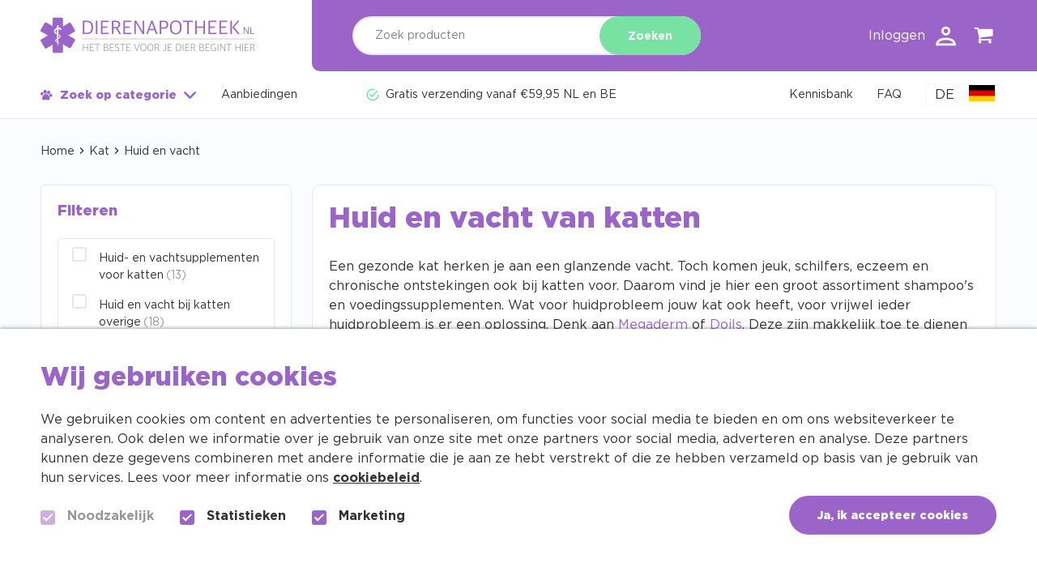

--- FILE ---
content_type: text/html; charset=UTF-8
request_url: https://www.dierenapotheek.nl/kat/huid-en-vacht/
body_size: 50258
content:
<!DOCTYPE html>
<html lang="nl-NL">
    <head>
        <meta charset="UTF-8">
        <meta name="viewport" content="initial-scale=1,maximum-scale=5,width=device-width" />
        <meta name="robots" content="index, follow"/>
        <link data-minify="1" rel="preload" type="text/css" href="https://www.dierenapotheek.nl/wp-content/cache/min/1/wp-content/themes/bz-dierenapotheek/assets/stylesheets/style.css?ver=1758528851" data-rocket-async="style" as="style" onload="this.onload=null;this.rel='stylesheet'" onerror="this.removeAttribute('data-rocket-async')"  />
        <link href="https://www.dierenapotheek.nl/wp-content/uploads/2020/06/favicon-1-64x64.png" rel="shortcut icon">
        <link href="https://www.dierenapotheek.nl/wp-content/uploads/2020/06/favicon-1-64x64.png" rel="apple-touch-icon-precomposed">        
        <link data-minify="1" href="https://www.dierenapotheek.nl/wp-content/cache/min/1/releases/v5.0.13/css/all.css?ver=1758528851" data-rocket-async="style" as="style" onload="this.onload=null;this.rel='stylesheet'" onerror="this.removeAttribute('data-rocket-async')"  rel="preload">

        
        
            <script>
      function is_archive() {
        return 1;
      }
    </script>
    <meta name='robots' content='index, follow, max-image-preview:large, max-snippet:-1, max-video-preview:-1' />
	<style>img:is([sizes="auto" i], [sizes^="auto," i]) { contain-intrinsic-size: 3000px 1500px }</style>
	
<!-- Google Tag Manager for WordPress by gtm4wp.com -->
<script data-cfasync="false" data-pagespeed-no-defer>
	var gtm4wp_datalayer_name = "dataLayer";
	var dataLayer = dataLayer || [];
	const gtm4wp_use_sku_instead = 0;
	const gtm4wp_currency = 'EUR';
	const gtm4wp_product_per_impression = 10;
	const gtm4wp_clear_ecommerce = false;
	const gtm4wp_datalayer_max_timeout = 2000;
</script>
<!-- End Google Tag Manager for WordPress by gtm4wp.com -->
	<!-- This site is optimized with the Yoast SEO plugin v26.6 - https://yoast.com/wordpress/plugins/seo/ -->
	<title>Huidverzorging en vachtverzorging voor jouw kat</title>
<link data-rocket-prefetch href="https://static.sooqr.com&#039;%20defer=&#039;defer&#039; defer=&#039;defer" rel="dns-prefetch">
<link data-rocket-prefetch href="https://bat.bing.com" rel="dns-prefetch">
<link data-rocket-prefetch href="https://www.googletagmanager.com" rel="dns-prefetch">
<link data-rocket-prefetch href="https://connect.facebook.net" rel="dns-prefetch">
<link data-rocket-prefetch href="https://www.clarity.ms" rel="dns-prefetch">
<link data-rocket-prefetch href="https://www.google-analytics.com" rel="dns-prefetch">
<link data-rocket-prefetch href="https://static-tracking.klaviyo.com" rel="dns-prefetch">
<link data-rocket-prefetch href="https://static.klaviyo.com" rel="dns-prefetch">
<style id="rocket-critical-css">html,body,div,span,h1,p,a,img,b,u,i,ul,li,form,label,header{margin:0;padding:0;border:0;font-size:100%;font:inherit;vertical-align:baseline}header{display:block}body{line-height:1;margin:0px!important;overflow-x:hidden!important}body,html{-webkit-font-smoothing:antialiased;-moz-osx-font-smoothing:grayscale}p{-webkit-margin-before:0px;-webkit-margin-after:0px;-webkit-margin-start:0px;-webkit-margin-end:0px}ul{list-style:none}div,input,button,a{-webkit-box-sizing:border-box;-moz-box-sizing:border-box;box-sizing:border-box}b{font-weight:700}button,input{outline:none!important}button{border:none}a{text-decoration:none;color:inherit}select{-webkit-appearance:none;-moz-appearance:none;text-indent:1px;text-overflow:''}select::-ms-expand,input::-ms-clear{display:none}.clear{clear:both}img{max-width:100%;display:block}.item{position:relative}.overlay{position:absolute;left:0px;right:0px;top:0px;bottom:0px}.container{position:relative}.wrapper{width:100%;margin:0 auto;position:relative}button{font-family:inherit!important;-webkit-appearance:none}body,html{font-family:'Gotham',sans-serif;font-weight:400;font-size:16px;background:#FBFCFF;color:#323232;line-height:1.5em}.container-1{padding:0px 0px}.wrapper-1{max-width:1430px;padding:0px 50px}.mb-0{margin-bottom:0px!important}.mb-5{margin-bottom:5px!important}.mb-10{margin-bottom:10px!important}.mb-15{margin-bottom:15px!important}.mb-20{margin-bottom:20px!important}.mb-25{margin-bottom:25px!important}.mb-30{margin-bottom:30px!important}.pb-35{padding-bottom:35px!important}.mt-35{margin-top:35px!important}.mb-35{margin-bottom:35px!important}.clr-black-1{color:#000!important}.bg-black-1{background-color:#000!important}.clr-white-1{color:#fff!important}.bg-white-1{background-color:#fff!important}.clr-purple-1{color:#9A64C9!important}.bg-purple-1{background-color:#9A64C9!important}.clr-green-1{color:#77E2A2!important}.bg-green-1{background-color:#77E2A2!important}.clr-black-2{color:#323232!important}.bg-black-2{background-color:#323232!important}.brick{position:relative;z-index:0}.columns{display:table;table-layout:fixed;width:100%;height:100%}.column{display:table-cell;vertical-align:top;height:100%;position:relative}.column-in{position:relative;height:100%}.text-left{text-align:left}.item{display:block;float:left}.column{display:table-cell;vertical-align:top}.fw-400{font-weight:400}.fw-500{font-weight:500}.fw-700{font-weight:700}.fw-800{font-weight:800}.op-25{opacity:0.25}.op-50{opacity:0.50}.component p{margin-bottom:1em}.component p:last-child{margin-bottom:0px!important}button{font:inherit;padding:0;margin:0;background:transparent}.content{overflow:hidden}.component p a{color:#9A64C9;text-decoration:underline}@media screen and (-ms-high-contrast:active),(-ms-high-contrast:none){.header-top-left img{width:100%}.input-search-in input:-ms-input-placeholder{opacity:inherit}.input-search-in input::-ms-input-placeholder{opacity:inherit}}.title-1{font-size:2.250em;line-height:1.222em}.title-2{font-size:2em;line-height:1.250em}.title-6{font-size:1.125em;line-height:1.444em}.text-1{font-size:1em;line-height:1.5em}.text-2{font-size:0.875em;line-height:1.5em}.button{display:inline-block}.button-in{padding:15px 35px 12px;-webkit-border-radius:100px;-moz-border-radius:100px;border-radius:100px;text-align:center}.button-in .icon{position:relative;top:2px;line-height:0;margin-right:11px}.button-4{width:48px}.button-4 .button-in{padding:5px;line-height:38px;text-align:center;-webkit-border-radius:4px;-moz-border-radius:4px;border-radius:4px}.button-4 .icon{margin:0;top:3px}.form-select-in select{background:#fff;border:2px solid #E8E8E8;-webkit-border-radius:5px;-moz-border-radius:5px;border-radius:5px;display:block;padding:10px;padding-top:12px;width:100%;font-size:1em;line-height:1.25em;outline:none;font-weight:inherit;color:inherit;-webkit-appearance:none;font-family:inherit}.input-search-in input:-ms-input-placeholder{color:inherit;opacity:0.5}.input-search-in input::-ms-input-placeholder{color:inherit;opacity:0.5}.form-select-select{position:relative;z-index:1}.form-select-select .icon{position:absolute;right:20px;top:50%;transform:translate(0px,-50%);-webkit-transform:translate(0px,-50%);-moz-transform:translate(0px,-50%);-o-transform:translate(0px,-50%);-ms-transform:translate(0px,-50%);margin-top:4px;z-index:2;font-size:11px}.form-select-select .icon.icon-plus{margin-top:3px}.form-select-in select{background:#FFF!important;height:48px;padding:0 15px;margin:0;width:100%;font-size:14px;-webkit-border-radius:25px;-moz-border-radius:25px;border-radius:25px}.form-check{display:block;position:relative;padding-left:33px;line-height:1em}.form-check input{position:absolute;opacity:0;height:0;width:0}.woof_checkbox_label:after{content:''}.form-checkmark{position:absolute;top:1px;left:0;height:23px;width:23px;background-color:#eee}.form-checkmark:after{content:"";position:absolute;display:none}.form-check input:checked~.form-checkmark:after{display:block}.form-check .form-checkmark:after{left:8px;top:4px;width:5px;height:10px;border:solid white;border-width:0 3px 3px 0;-webkit-transform:rotate(45deg);-ms-transform:rotate(45deg);transform:rotate(45deg)}.input-search-in{position:relative}.input-search-in input{display:block;width:100%;margin:0;height:48px;padding:5px 145px 5px 26px;font:inherit;font-size:14px;outline:none;border:2px solid #E8E8E8;-webkit-border-radius:24px;-moz-border-radius:24px;border-radius:24px;background:#FFF;-webkit-appearance:none}.input-search-in .button{position:absolute;top:0;right:0}.usps-small-1 .usp-item{display:table;width:100%;margin-bottom:10px}.usps-small-1 .usp-item-left{display:table-cell;vertical-align:top;width:26px;font-size:20px}.usps-small-1 .usp-item-right{display:table-cell;vertical-align:top}.usps-small-1 .usp-item:last-child{margin-bottom:0}.loop-products{margin:0px -10px}.item-products{padding:10px;width:16.666%}.item-products .item-top{position:relative;display:-webkit-box;display:-webkit-flex;display:-ms-flexbox;display:flex;-webkit-box-pack:end;-webkit-justify-content:flex-end;-ms-flex-pack:end;justify-content:flex-end;-webkit-box-orient:vertical;-webkit-box-direction:normal;-webkit-flex-direction:column;-ms-flex-direction:column;flex-direction:column}.item-products .item-top img{max-height:152px;align-self:center}.item-products .item-in{display:block;position:relative;padding:15px;border:2px solid #E8E8E8;-webkit-border-radius:5px;-moz-border-radius:5px;border-radius:5px}.item-actions-in{display:table;width:100%}.item-actions-left,.item-actions-right{display:table-cell;vertical-align:bottom}.item-actions-right{width:48px}.item-actions-left{padding-right:10px}.item-products .usps-small-1 .usp-item{line-height:0;position:relative;left:-3px}.item-products .usps-small-1 .usp-item-left{width:23px}.item-actions-right .button-4 .icon{font-size:23px;position:relative;top:8px}.item-qa-items-1 .item-bottom{display:none;padding:25px;padding-top:0}.filter,.filter-section-bottom{border:1px solid #E8E8E8;-webkit-border-radius:5px;-moz-border-radius:5px;border-radius:5px}.filter-in{padding:20px 20px 0 20px}.filter-section{margin-bottom:20px}.woof_list li:last-child{padding-bottom:0!important}.filter-section-bottom{max-height:200px;overflow-x:hidden;overflow-y:auto;padding:10px}.form-checkmark,.woof_checkbox_label:after{width:14px;height:14px;background-color:transparent;border:2px solid #E8E8E8;-webkit-border-radius:3px;-moz-border-radius:3px;border-radius:3px}.woof_checkbox_label:before{position:absolute;left:6px;top:2px;width:4px;height:9px;border:solid #FFF;border-width:0 2px 2px 0;-webkit-transform:rotate(45deg);-ms-transform:rotate(45deg);transform:rotate(45deg);content:'';display:none;z-index:1}.woof_checkbox_label:after{position:absolute;top:0;left:0}.woof label{position:relative;padding-left:33px;font-size:0.875em;line-height:1.5em;padding-top:0;padding-bottom:0}.woof_list li{padding:0 0 8px 0!important}.woof_checkbox_count{margin-left:5px;opacity:0.50}.woof_checkbox_term{position:absolute;opacity:0;left:-9999px}.form-check input:checked~.form-checkmark{background-color:#9A64C9;border-color:#9A64C9}.form-check .form-checkmark:after{left:4px;top:0px;width:4px;height:9px;border:solid #FFF;border-width:0 2px 2px 0;-webkit-transform:rotate(45deg);-ms-transform:rotate(45deg);transform:rotate(45deg)}.filter-section-top{margin-bottom:13px}.filter-section-top .icon{display:inline-block;position:relative;top:3px;float:right;-webkit-transform:rotate(0);-moz-transform:rotate(0);-ms-transform:rotate(0);-o-transform:rotate(0);transform:rotate(0)}.woof_submit_search_form_container{margin:0}.filter-section-search{margin-bottom:15px}.filter-section-search input{width:100%;display:block;margin:0;background:#FFF;height:42px;border:2px solid #E8E8E8;-webkit-border-radius:4px;-moz-border-radius:4px;border-radius:4px;font:inherit;font-size:14px;padding:0 15px;color:inherit;-webkit-appearance:none}::placeholder{color:inherit;opacity:1}:-ms-input-placeholder{color:inherit}::-ms-input-placeholder{color:inherit}.filter-overlay{display:none}header{position:relative;z-index:9999}.header-in{position:fixed;top:0;left:0;width:100%;border-bottom:1px solid #E8E8E8}.header-top-in{display:table;width:100%}.header-top-left,.header-top-center,.header-top-right{display:table-cell;vertical-align:middle;padding-top:20px;padding-bottom:20px}.header-top-left{width:335px;padding-right:70px}.header-top-center{position:relative;width:610px;padding-left:50px}.header-top-center .component{position:relative;z-index:2}.header-top-overlay{z-index:1;width:auto;left:0;right:-9999px;border-bottom-left-radius:10px;-webkit-border-bottom-left-radius:10px}.header-top-right{text-align:right}.header-top-right-in{display:inline-block;position:relative;z-index:2;margin:0 -10px;top:7px}.header-top-right-in .icon{font-size:27px;color:#FFF;position:relative;top:3px}.header-top-right a{float:left;padding:0 10px;position:relative}.header-top-right a,.header-top-right a .component,.header-login .icon{display:inline-block;vertical-align:middle}.header-cart .icon{font-size:30px;top:0}.header-login .icon{margin-left:8px;font-size:25px}.header-bottom-left>div{display:inline-block;vertical-align:middle}.header-bottom-left-links{margin-left:26px}.header-usps{margin:0 -12px;position:relative;top:3px}.header-usps .usp-item-container{display:inline-block;vertical-align:middle;padding:0 12px}.header-usps .usp-item{margin-bottom:0!important}.header-bottom-right{text-align:right}.header-bottom-right-links{display:inline-block;margin:0 -12px}.header-bottom-right-links>*{display:inline-block;vertical-align:middle;padding:0 12px}.header-bottom-in{display:table;width:100%;position:relative}.header-bottom-left,.header-bottom-right,.header-bottom-center{display:table-cell;vertical-align:middle}.header-bottom a,.header-nav-trigger{padding-top:19px;padding-bottom:17px}.header-bottom-left{width:400px}.header-nav-trigger .icon{font-size:15px;position:relative;top:3px}.header-nav-trigger .icon-paw-fill{margin-right:9px}.header-nav-trigger .icon-arrow-down{margin-left:9px}@media screen and (max-width:1320px){.header-top-center{width:480px}}.header-top-mobile{display:none}.nav-toggle{margin-left:-10px;overflow:visible;display:none;position:relative}.nav-toggle-in{width:21px;height:14px;margin:0 auto}.nav-toggle-in-content,.nav-toggle-in-content::before,.nav-toggle-in-content::after{width:21px;height:2px;background-color:#9A64C9;-webkit-border-radius:2px;-moz-border-radius:2px;border-radius:2px;position:absolute}.nav-toggle-in-content::before,.nav-toggle-in-content::after{content:"";display:block}.nav-toggle-in-content::before{top:6px}.nav-toggle-in-content::after{bottom:-9px;top:12px}.nav-toggle-text{display:block;text-transform:uppercase;text-align:center;font-size:12px}.nav-toggle-outer{padding:10px 10px 1px}.header-dropdown-overlay{display:none;position:absolute;top:100%;margin-top:1px;left:-9999px;right:-9999px;bottom:-9999px;z-index:1}.header-dropdown{display:none;z-index:2;position:absolute;left:-30px;right:-30px;top:100%;margin-top:1px}.header-dropdown-in{display:table;width:100%;position:relative;z-index:3}.header-dropdown-section{display:none}.header-dropdown-section-in{display:table}.header-dropdown-left{display:table-cell;vertical-align:top;width:220px;padding-top:20px;padding-bottom:10px}.header-dropdown-right{display:table-cell;vertical-align:top;padding:26px 60px}.header-dropdown-section-column{display:table-cell;vertical-align:top;width:185px}.header-dropdown-left a{display:block;padding:10px 30px;background:#FFF}.header-dropdown-section-column a{display:block;padding:7px 0}.header-dropdown-mobile{display:none}.header-dropdown-link .icon-arrow-right{float:right}.brick-breadcrumbs-1 .container{padding:30px 0}.breadcrumbs-in a,.breadcrumbs-in .icon,.breadcrumbs-in .breadcrumb_last{display:inline-block;vertical-align:middle;float:left}.breadcrumbs-in .icon{position:relative;font-size:8px;padding:0 5px;top:1px}.breadcrumbs-in:after{display:table;clear:both;content:''}.brick-products-archive-1 .wrapper>.brick-in>.columns>.column-1{width:310px}.brick-products-archive-1 .wrapper>.brick-in>.columns>.column-2{padding-left:25px}.brick-products-archive-1 .wrapper>.brick-in>.columns>.column-1 .column-in>*{margin-bottom:10px}.brick-products-archive-1 .wrapper>.brick-in>.columns>.column-1 .column-in>*:last-child{margin-bottom:0}.products-archive-featured{margin-bottom:30px}.products-archive-featured-in{display:table;width:100%;height:100%}.products-archive-featured-left{display:table-cell;vertical-align:top}.products-archive-featured-left-in{padding:20px;border:1px solid #E8E8E8;-webkit-border-radius:10px;-moz-border-radius:10px;border-radius:10px}.products-archive-products .loop-products{margin:0 -15px}.products-archive-products .item-products{width:25%;padding:15px}.products-archive-products .item-products .item-in{border-width:1px}.products-archive-products-top-in{display:table;width:100%;margin-bottom:15px}.products-archive-products-left{display:table-cell;vertical-align:bottom;border-bottom:1px solid #E8E8E8}.products-archive-products-right{display:table-cell;vertical-align:bottom;width:195px;padding-left:30px}.products-archive-products-right .form-select-in select{padding-right:40px;width:auto;color:#999999}.products-archive-products-right .mobile-filter-trigger .form-select-in select{color:#323232}.products-archive-bottom-section{margin-bottom:50px;position:relative}.products-archive-bottom-section-in{padding:25px 50px;border:1px solid #E8E8E8;-webkit-border-radius:10px;-moz-border-radius:10px;border-radius:10px}@media screen and (max-width:1420px){.products-archive-products .item-products{width:33.333%}}.form-check-in.disabled label{opacity:0.5}.header-lang-in{position:relative}.trp-language-switcher{margin:0;display:block;position:static}.trp-language-switcher .trp-ls-shortcode-current-language{display:block;background-image:none;padding:0;width:88px!important;text-align:center;border:2px solid #FAFAFA;-webkit-border-radius:4px;-moz-border-radius:4px;border-radius:4px}.trp-language-switcher>div>a>img{height:20px;width:32px;float:right;margin-left:8px;margin-right:0}.trp-language-switcher>div>a{color:inherit;font-size:inherit;line-height:20px;padding:10px;-webkit-border-radius:0;-moz-border-radius:0;border-radius:0}.cookie-popup{position:fixed;bottom:0;width:100%;background-color:#FFFFFF;z-index:999999;padding:40px 0;max-height:45vh;overflow-x:hidden;overflow-y:auto;-webkit-box-shadow:0px 0px 22px 0px rgba(172,172,172,0.5);-moz-box-shadow:0px 0px 22px 0px rgba(172,172,172,0.5);box-shadow:0px 0px 22px 0px rgba(172,172,172,0.5)}.cookie-popup-bottom{display:table;width:100%}.cookie-popup-bottom-left{display:table-cell;vertical-align:bottom}.cookie-popup-bottom-left .component{display:inline-block;vertical-align:bottom}.cookie-popup-bottom-right{display:table-cell;vertical-align:bottom;width:330px;text-align:right}.cookie-tabs{display:none;font-size:0.9em;margin-top:20px}.cookie-tabs-top{border-bottom:1px solid #ccc;height:35px}.cookie-tabs-top div{display:block;float:left;line-height:35px;height:35px;padding:0px 10px;margin-right:0px}.cookie-tabs-top div.active{border:1px solid #ccc;border-bottom:1px solid #fff}.cookie-tabs-bottom [data-tab]{padding-top:10px;display:none}.cookie-tabs-bottom [data-tab].active{display:block}.cookies-info-in{display:table;width:100%}.cookies-info-left,.cookies-info-right{display:table-cell;vertical-align:top}.cookies-info-left{width:160px}.cookies-info-left div{padding:5px 0px;border-bottom:1px solid #ccc}.cookies-info-left div.active{color:#9A64C9!important}.cookies-info-right{border-left:1px solid #ccc;padding-left:20px;padding-top:5px}.cookies-info-left div:last-child{border-bottom:0px}.cookie-tabs-bottom p{margin-bottom:10px}.cookie-tabs-bottom .btn{display:inline-block;text-decoration:none}.cookies-info-right [data-cookieinfo-tab]{display:none}.cookies-info-right [data-cookieinfo-tab].active{display:block}.cookies-info-right .title{font-weight:600;font-size:1em;color:#232626;margin-bottom:0.25em}.cookie-table-row{display:table;width:100%;table-layout:fixed;margin-bottom:5px}.cookie-table-column{display:table-cell;vertical-align:top;padding:3px 10px}.cookie-table-column.remove-overflow{white-space:nowrap;overflow:hidden;text-overflow:ellipsis}.cookie-table-row:first-child{background:#f1f1f1;font-weight:600}.cookies-info-right .title{display:none}.cookie-popup .form-check input:checked~.value{font-weight:700}.cookie-popup-bottom-left .component{display:inline-block;vertical-align:middle;padding-right:27px}.cookie-popup-bottom-left .component:last-child{padding-right:0}.cookie-tabs-bottom{padding-top:10px}.woof_container_inner:after{display:table;clear:both;content:''}.mobile-filter-trigger{display:none}.stock-indicator{display:inline-table!important;width:auto!important;border:1px solid #77E2A2;-webkit-border-radius:14px;-moz-border-radius:14px;border-radius:14px;padding:3px 5px;text-align:left;line-height:0;position:relative}.stock-indicator .usp-item-left{width:23px}.stock-indicator .usp-item-right{vertical-align:middle}.stock-indicator .usp-item-right .text{font-size:12px!important}.woof_list li{margin:0!important}.brick-animal{position:absolute}.category-single-animal{width:100px;top:-67px;right:347px}.bricks{position:relative;margin-bottom:5em}.brick-products-archive-1{margin-top:0!important}@media (max-width:767px){.text-3-moby{font-size:0.8rem;line-height:1rem}}.item-products .item-top img{width:auto;height:auto}.cookie-popup{display:none}.header-variant-1{min-height:9.2em}@media screen and (max-width:1350px){.header-usps .usp-item-container{display:none}.header-usps .usp-item-container:first-child{display:block}}@media screen and (max-width:1000px){.header-variant-1{min-height:8em}}@media screen and (max-width:1224px){.container-1{padding:0px 0px}.wrapper-1{padding:0px 40px}.loop-products{margin:0px -11px}.item-products{padding:11px;width:20%}.header-bottom-left{width:320px}.header-top-left{width:270px;padding-right:40px}.header-top-center{padding-left:40px;width:370px}.header-dropdown{left:-20px;right:-20px}.header-dropdown-left a{padding:10px 20px}.products-archive-products .loop-products{margin:0 -10px}.products-archive-products .item-products{padding:10px}.products-archive-featured-left{padding-right:0}}@media screen and (max-width:1024px){.container-1{padding:0px 0px}.wrapper-1{padding:0px 30px}.mb-0{margin-bottom:0px!important}.mb-5{margin-bottom:4px!important}.mb-10{margin-bottom:8px!important}.mb-15{margin-bottom:13px!important}.mb-20{margin-bottom:17px!important}.mb-25{margin-bottom:21px!important}.mb-30{margin-bottom:25px!important}.pb-35{padding-bottom:29px!important}.mt-35{margin-top:29px!important}.mb-35{margin-bottom:29px!important}.title-1{font-size:2em}.title-2{font-size:2em}.loop-products{margin:0px -11px}.item-products{padding:11px;width:33.333%}.header-top-in{table-layout:fixed}.header-top-center{position:static;width:0}.header-top-overlay{display:none}.header-top-right-in .icon{color:#9A64C9}.header-top-right-in a{display:none}.header-top-right-in .header-cart{display:inline-block}.header-cart .icon{font-size:36px;top:0}.header-top-mobile{display:table-cell;position:relative;vertical-align:middle}.header-top-left{width:270px;padding:0 20px}.nav-toggle{display:inline-block}.header-top-left,.header-top-center,.header-top-right{padding-top:10px;padding-bottom:10px}.header-bottom-center,.header-bottom-right,.header-bottom-left-links,.header-nav-trigger>.component{display:none!important}.header-bottom-left{width:auto}.header-bottom{height:0}.header-top-center .search-1{position:absolute;left:0;top:100%;width:100%;z-index:2}.header-top-center .search-1 .input-search-in{background:#9A64C9;padding:10px 20px}header .input-search-in .button{top:10px;right:20px}.header-top-center .component{position:static}.header-dropdown,.header-dropdown-overlay{position:fixed;display:none;left:0;right:0;margin-top:0}.header-dropdown-left{padding-top:0}.header-dropdown-in,.header-dropdown-left{display:block;width:auto}.header-dropdown-in{overflow-x:hidden;overflow-y:auto}.header-dropdown-right{display:none}.header-dropdown-left a .icon{padding:10px;top:-6px;margin-right:-10px}.header-dropdown-left a .icon{float:right}.header-dropdown-section>.component{display:none}.header-dropdown-section-in,.header-dropdown-section-column{display:block}.header-dropdown-section-in{padding-left:20px}.header-dropdown-mobile-in{display:table;width:100%;table-layout:fixed}.header-dropdown-mobile-left,.header-dropdown-mobile-right{display:table-cell;vertical-align:middle}.header-dropdown-mobile-right{text-align:right;padding-right:20px}.header-dropdown-mobile,.header-dropdown-mobile a{display:block}.header-dropdown-mobile .header-login .icon{margin-right:10px;margin-left:0;font-size:18px}.header-dropdown-left a,.header-dropdown-mobile a{padding:15px 20px}.header-dropdown-mobile .header-lang{display:inline-block;vertical-align:middle}.header-lang-in{padding-right:0;margin-right:0}.header-dropdown-section-column a{padding:6px 20px!important}.brick-products-archive-1 .wrapper>.brick-in>.columns>.column-1{width:0}.brick-products-archive-1 .wrapper>.brick-in>.columns>.column-2{padding-left:0}.part-filter{position:fixed;top:0;left:0;z-index:10;width:100%;height:100%;display:none;padding:60px 20px}.filter{position:relative;z-index:2;height:100%;overflow-x:hidden;overflow-y:auto}.products-archive-bottom-section{margin-bottom:20px}.item-qa-items-1 .item-bottom{padding:20px}.products-archive-bottom-section-in{padding:20px 30px}.products-archive-products-top-in,.products-archive-products-left,.products-archive-products-right{display:block;padding:0;width:auto}.products-archive-products-left{border:none}.products-archive-products-top-in .form-select-in select{width:100%;border-radius:4px}.mobile-filter-trigger{display:block}.desktop-filter-trigger{display:none}.category-single-animal{width:55px;top:-37px;right:250px}}@media screen and (max-width:768px){.columns,.column{display:block}.container-1{padding:0px 0px}.wrapper-1{padding:0px 25px}.mb-0{margin-bottom:0px!important}.mb-5{margin-bottom:3px!important}.mb-10{margin-bottom:6px!important}.mb-15{margin-bottom:9px!important}.mb-20{margin-bottom:13px!important}.mb-25{margin-bottom:16px!important}.mb-30{margin-bottom:19px!important}.pb-35{padding-bottom:22px!important}.mt-35{margin-top:22px!important}.mb-35{margin-bottom:22px!important}.title-1{font-size:1.750em}.title-2{font-size:1.750em}.loop-products{margin:0px -5px}.item-products{padding:5px;width:50%}.header-top-left{width:220px}.header-top-left,.header-top-center,.header-top-right{padding-top:5px;padding-bottom:5px}.brick-breadcrumbs-1 .container{padding:20px 0}.products-archive-products .item-products{width:50%}.item-qa-items-1 .item-bottom{padding:15px}.products-archive-bottom-section-in{padding:20px 30px}.cookie-popup{max-height:100vh;padding:20px 0}.cookie-popup-bottom{display:block}.cookie-popup-bottom-left{display:block;vertical-align:middle;margin-bottom:20px}.cookie-popup-bottom-right{display:block;width:auto;text-align:left}.cookie-tabs-top{height:32px}.cookie-tabs-top div{line-height:32px;height:32px;padding:0px 7px}.cookie-tabs-bottom p{margin-bottom:6px}.cookies-info-left{width:140px}.cookie-table-row:first-child{display:none}.cookie-table-row,.cookie-table-column{display:block}.cookie-table-column{padding:2px 0px}.cookie-table-row{border-top:1px solid #ccc;padding-top:5px}.cookies-info-right .title{display:block}}@media screen and (max-width:480px){.container-1{padding:0px 0px}.wrapper-1{padding:0px 20px}.mb-0{margin-bottom:0px!important}.mb-5{margin-bottom:2px!important}.mb-10{margin-bottom:4px!important}.mb-15{margin-bottom:6px!important}.mb-20{margin-bottom:8px!important}.mb-25{margin-bottom:10px!important}.mb-30{margin-bottom:12px!important}.pb-35{padding-bottom:14px!important}.mt-35{margin-top:14px!important}.mb-35{margin-bottom:14px!important}.title-1{font-size:1.5em}.title-2{font-size:1.5em}.loop-products{margin:0px -5px}.item-products{padding:5px;width:100%}.item-products .item-in{display:table;width:100%;padding-left:10px}.item-products .item-top,.item-products .item-bottom{display:table-cell;vertical-align:middle}.item-products .item-top{width:40%;padding-right:10px}.item-products .item-top img{max-height:100px;margin:0 auto}.products-archive-products .item-products{width:100%;padding:5px}.products-archive-products .loop-products{margin:0 -5px}.item-qa-items-1 .item-bottom{padding:10px}.products-archive-bottom-section-in{padding:15px 20px}.products-archive-featured-left-in{margin:0 -20px;-webkit-border-radius:0;-moz-border-radius:0;border-radius:0}.category-single-animal{right:50px}}@font-face{font-family:'Gotham';src:url(https://www.dierenapotheek.nl/wp-content/themes/bz-dierenapotheek/assets/fonts/Gotham-Book.eot);src:url(https://www.dierenapotheek.nl/wp-content/themes/bz-dierenapotheek/assets/fonts/Gotham-Book.eot?#iefix) format('embedded-opentype'),url(https://www.dierenapotheek.nl/wp-content/themes/bz-dierenapotheek/assets/fonts/Gotham-Book.woff2) format('woff2'),url(https://www.dierenapotheek.nl/wp-content/themes/bz-dierenapotheek/assets/fonts/Gotham-Book.woff) format('woff'),url(https://www.dierenapotheek.nl/wp-content/themes/bz-dierenapotheek/assets/fonts/Gotham-Book.ttf) format('truetype'),url(https://www.dierenapotheek.nl/wp-content/themes/bz-dierenapotheek/assets/fonts/Gotham-Book.svg#Gotham-Book) format('svg');font-weight:400;font-style:normal;font-display:swap}@font-face{font-family:'Gotham';src:url(https://www.dierenapotheek.nl/wp-content/themes/bz-dierenapotheek/assets/fonts/Gotham-Black.eot);src:url(https://www.dierenapotheek.nl/wp-content/themes/bz-dierenapotheek/assets/fonts/Gotham-Black.eot?#iefix) format('embedded-opentype'),url(https://www.dierenapotheek.nl/wp-content/themes/bz-dierenapotheek/assets/fonts/Gotham-Black.woff2) format('woff2'),url(https://www.dierenapotheek.nl/wp-content/themes/bz-dierenapotheek/assets/fonts/Gotham-Black.woff) format('woff'),url(https://www.dierenapotheek.nl/wp-content/themes/bz-dierenapotheek/assets/fonts/Gotham-Black.ttf) format('truetype'),url(https://www.dierenapotheek.nl/wp-content/themes/bz-dierenapotheek/assets/fonts/Gotham-Black.svg#Gotham-Black) format('svg');font-weight:800;font-style:normal;font-display:swap}@font-face{font-family:'Gotham';src:url(https://www.dierenapotheek.nl/wp-content/themes/bz-dierenapotheek/assets/fonts/Gotham-Bold.eot);src:url(https://www.dierenapotheek.nl/wp-content/themes/bz-dierenapotheek/assets/fonts/Gotham-Bold.eot?#iefix) format('embedded-opentype'),url(https://www.dierenapotheek.nl/wp-content/themes/bz-dierenapotheek/assets/fonts/Gotham-Bold.woff2) format('woff2'),url(https://www.dierenapotheek.nl/wp-content/themes/bz-dierenapotheek/assets/fonts/Gotham-Bold.woff) format('woff'),url(https://www.dierenapotheek.nl/wp-content/themes/bz-dierenapotheek/assets/fonts/Gotham-Bold.ttf) format('truetype'),url(https://www.dierenapotheek.nl/wp-content/themes/bz-dierenapotheek/assets/fonts/Gotham-Bold.svg#Gotham-Bold) format('svg');font-weight:700;font-style:normal;font-display:swap}@font-face{font-family:'Gotham';src:url(https://www.dierenapotheek.nl/wp-content/themes/bz-dierenapotheek/assets/fonts/Gotham-Medium.eot);src:url(https://www.dierenapotheek.nl/wp-content/themes/bz-dierenapotheek/assets/fonts/Gotham-Medium.eot?#iefix) format('embedded-opentype'),url(https://www.dierenapotheek.nl/wp-content/themes/bz-dierenapotheek/assets/fonts/Gotham-Medium.woff2) format('woff2'),url(https://www.dierenapotheek.nl/wp-content/themes/bz-dierenapotheek/assets/fonts/Gotham-Medium.woff) format('woff'),url(https://www.dierenapotheek.nl/wp-content/themes/bz-dierenapotheek/assets/fonts/Gotham-Medium.ttf) format('truetype'),url(https://www.dierenapotheek.nl/wp-content/themes/bz-dierenapotheek/assets/fonts/Gotham-Medium.svg#Gotham-Medium) format('svg');font-weight:500;font-style:normal;font-display:swap}@font-face{font-family:"dierenapotheek";src:url(https://www.dierenapotheek.nl/wp-content/themes/bz-dierenapotheek/assets/fonts/dierenapotheek.eot);src:url(https://www.dierenapotheek.nl/wp-content/themes/bz-dierenapotheek/assets/fonts/dierenapotheek.eot?#iefix) format("embedded-opentype"),url(https://www.dierenapotheek.nl/wp-content/themes/bz-dierenapotheek/assets/fonts/dierenapotheek.woff) format("woff"),url(https://www.dierenapotheek.nl/wp-content/themes/bz-dierenapotheek/assets/fonts/dierenapotheek.ttf) format("truetype"),url(https://www.dierenapotheek.nl/wp-content/themes/bz-dierenapotheek/assets/fonts/dierenapotheek.svg#dierenapotheek) format("svg");font-weight:normal;font-style:normal;font-display:swap}[class*=" icon-"]:before{font-family:"dierenapotheek"!important;font-style:normal!important;font-weight:normal!important;font-variant:normal!important;text-transform:none!important;speak:none;line-height:1;-webkit-font-smoothing:antialiased;-moz-osx-font-smoothing:grayscale}.icon-plus:before{content:"\61"}.icon-cart:before{content:"\63"}.icon-checked:before{content:"\64"}.icon-user:before{content:"\69"}.icon-arrow-down:before{content:"\6a"}.icon-arrow-right:before{content:"\6c"}.icon-paw-fill:before{content:"\6e"}.icon-eye:before{content:"\42"}ul{box-sizing:border-box}:root{--wp--preset--font-size--normal:16px;--wp--preset--font-size--huge:42px}:root{--drawer-width:480px;--neg-drawer-width:calc(var(--drawer-width)*-1)}.woof_container{padding-bottom:5px;margin-bottom:9px}.woof_container label{display:inline-block!important}ul.woof_list{margin:0!important;list-style:none!important}.woof_list li{list-style:none!important}.woof_block_html_items ul{margin-left:0!important}.woof_list label{vertical-align:middle;padding-top:4px;padding-bottom:4px;display:inline-block!important}.woof_submit_search_form_container{overflow:hidden;clear:both;margin:9px 0 15px 0;display:flex;justify-content:space-between}.woof_submit_search_form_container:empty{display:none}.woof_container_overlay_item{display:none;color:red;padding:4px}.woocommerce-ordering{position:relative;z-index:3}ul.woof_list li{margin:0 3px 4px 3px}.woof_checkbox_label{margin-left:7px!important}.woof_checkbox_count{margin-left:3px}input.woof_checkbox_term{vertical-align:middle}ul.woof_list{padding-left:0!important;margin-left:0!important}:root{--woof-sd-ie-ch_width:25px;--woof-sd-ie-ch_height:25px;--woof-sd-ie-ch_space:1px;--woof-sd-ie-ch_space_color:#ffffff;--woof-sd-ie-ch_text_top:0;--woof-sd-ie-ch_text_color:#6d6d6d;--woof-sd-ie-ch_hover_text_color:#333333;--woof-sd-ie-ch_selected_text_color:#000000;--woof-sd-ie-ch_font_size:15px;--woof-sd-ie-ch_font_family:inherit;--woof-sd-ie-ch_font_weight:400;--woof-sd-ie-ch_hover_font_weight:400;--woof-sd-ie-ch_selected_font_weight:400;--woof-sd-ie-ch_line_height:18px;--woof-sd-ie-ch_side_padding:0;--woof-sd-ie-ch_color:#ffffff;--woof-sd-ie-ch_hover_color:#79b8ff;--woof-sd-ie-ch_selected_color:#79b8ff;--woof-sd-ie-ch_image:url();--woof-sd-ie-ch_selected_image:url();--woof-sd-ie-ch_hover_image:url();--woof-sd-ie-ch_hover_scale:100;--woof-sd-ie-ch_selected_scale:100;--woof-sd-ie-ch_border_radius:0;--woof-sd-ie-ch_border_width:1px;--woof-sd-ie-ch_hover_border_width:1px;--woof-sd-ie-ch_selected_border_width:1px;--woof-sd-ie-ch_border_color:#79b8ff;--woof-sd-ie-ch_hover_border_color:#79b8ff;--woof-sd-ie-ch_selected_border_color:#79b8ff;--woof-sd-ie-ch_border_style:solid;--woof-sd-ie-ch_hover_border_style:solid;--woof-sd-ie-ch_selected_border_style:solid;--woof-sd-ie-ch_margin_right:9px;--woof-sd-ie-ch_margin_bottom:11px;--woof-sd-ie-ch_childs_left_shift:19px;--woof-sd-ie-ch_counter_show:inline-flex;--woof-sd-ie-ch_counter_width:14px;--woof-sd-ie-ch_counter_height:14px;--woof-sd-ie-ch_counter_side_padding:0;--woof-sd-ie-ch_counter_top:-2px;--woof-sd-ie-ch_counter_right:0;--woof-sd-ie-ch_counter_font_size:9px;--woof-sd-ie-ch_counter_font_family:consolas;--woof-sd-ie-ch_counter_font_weight:500;--woof-sd-ie-ch_counter_color:#477bff;--woof-sd-ie-ch_counter_bg_color:#ffffff;--woof-sd-ie-ch_counter_bg_image:url();--woof-sd-ie-ch_counter_border_width:1px;--woof-sd-ie-ch_counter_border_radius:50%;--woof-sd-ie-ch_counter_border_color:#477bff;--woof-sd-ie-ch_counter_border_style:solid}:root{--woof-sd-ie-rad_width:25px;--woof-sd-ie-rad_height:25px;--woof-sd-ie-rad_space:1px;--woof-sd-ie-rad_space_color:#ffffff;--woof-sd-ie-rad_text_top:0;--woof-sd-ie-rad_text_color:#6d6d6d;--woof-sd-ie-rad_hover_text_color:#333333;--woof-sd-ie-rad_selected_text_color:#000000;--woof-sd-ie-rad_font_size:14px;--woof-sd-ie-rad_font_family:inherit;--woof-sd-ie-rad_font_weight:400;--woof-sd-ie-rad_hover_font_weight:400;--woof-sd-ie-rad_selected_font_weight:400;--woof-sd-ie-rad_line_height:18px;--woof-sd-ie-rad_color:#ffffff;--woof-sd-ie-rad_hover_color:#79b8ff;--woof-sd-ie-rad_selected_color:#79b8ff;--woof-sd-ie-rad_image:url();--woof-sd-ie-rad_selected_image:url();--woof-sd-ie-rad_hover_image:url();--woof-sd-ie-rad_hover_scale:100;--woof-sd-ie-rad_selected_scale:100;--woof-sd-ie-rad_border_radius:50%;--woof-sd-ie-rad_border_width:1px;--woof-sd-ie-rad_hover_border_width:1px;--woof-sd-ie-rad_selected_border_width:1px;--woof-sd-ie-rad_border_color:#79b8ff;--woof-sd-ie-rad_hover_border_color:#79b8ff;--woof-sd-ie-rad_selected_border_color:#79b8ff;--woof-sd-ie-rad_border_style:solid;--woof-sd-ie-rad_hover_border_style:solid;--woof-sd-ie-rad_selected_border_style:solid;--woof-sd-ie-rad_margin_right:9px;--woof-sd-ie-rad_margin_bottom:11px;--woof-sd-ie-rad_childs_left_shift:19px;--woof-sd-ie-rad_counter_show:inline-flex;--woof-sd-ie-rad_counter_width:14px;--woof-sd-ie-rad_counter_height:14px;--woof-sd-ie-rad_counter_side_padding:0;--woof-sd-ie-rad_counter_top:-2px;--woof-sd-ie-rad_counter_right:0;--woof-sd-ie-rad_counter_font_size:9px;--woof-sd-ie-rad_counter_font_family:consolas;--woof-sd-ie-rad_counter_font_weight:500;--woof-sd-ie-rad_counter_color:#477bff;--woof-sd-ie-rad_counter_bg_color:#ffffff;--woof-sd-ie-rad_counter_bg_image:url();--woof-sd-ie-rad_counter_border_width:1px;--woof-sd-ie-rad_counter_border_radius:50%;--woof-sd-ie-rad_counter_border_color:#477bff;--woof-sd-ie-rad_counter_border_style:solid}:root{--woof-sd-ie-sw_vertex_enabled_bg_color:#79b8ff;--woof-sd-ie-sw_vertex_enabled_bg_image:url();--woof-sd-ie-sw_vertex_enabled_border_color:#79b8ff;--woof-sd-ie-sw_vertex_enabled_border_style:solid;--woof-sd-ie-sw_vertex_disabled_bg_color:#ffffff;--woof-sd-ie-sw_vertex_disabled_bg_image:url();--woof-sd-ie-sw_vertex_disabled_border_color:#ffffff;--woof-sd-ie-sw_vertex_disabled_border_style:solid;--woof-sd-ie-sw_vertex_border_width:1px;--woof-sd-ie-sw_substrate_enabled_bg_color:#c8e1ff;--woof-sd-ie-sw_substrate_enabled_bg_image:url();--woof-sd-ie-sw_substrate_enabled_border_color:#c8e1ff;--woof-sd-ie-sw_substrate_enabled_border_style:solid;--woof-sd-ie-sw_substrate_disabled_bg_color:#9a9999;--woof-sd-ie-sw_substrate_disabled_bg_image:url();--woof-sd-ie-sw_substrate_disabled_border_color:#9a9999;--woof-sd-ie-sw_substrate_disabled_border_style:solid;--woof-sd-ie-sw_substrate_border_width:1px;--woof-sd-ie-sw_vertex_size:20px;--woof-sd-ie-sw_vertex_border_radius:50%;--woof-sd-ie-sw_vertex_top:0;--woof-sd-ie-sw_substrate_width:34px;--woof-sd-ie-sw_substrate_height:14px;--woof-sd-ie-sw_substrate_border_radius:8px;--woof-sd-ie-sw_label_font_color:#6d6d6d;--woof-sd-ie-sw_label_font_size:16px;--woof-sd-ie-sw_label_font_weight:400;--woof-sd-ie-sw_label_line_height:23px;--woof-sd-ie-sw_label_font_family:inherit;--woof-sd-ie-sw_label_left:15px;--woof-sd-ie-sw_label_top:-16px;--woof-sd-ie-sw_margin_bottom:5px;--woof-sd-ie-sw_childs_left_shift:15px;--woof-sd-ie-sw_counter_show:inline-flex;--woof-sd-ie-sw_counter_width:14px;--woof-sd-ie-sw_counter_height:14px;--woof-sd-ie-sw_counter_side_padding:0;--woof-sd-ie-sw_counter_top:-2px;--woof-sd-ie-sw_counter_right:-3px;--woof-sd-ie-sw_counter_font_size:9px;--woof-sd-ie-sw_counter_font_family:consolas;--woof-sd-ie-sw_counter_font_weight:500;--woof-sd-ie-sw_counter_color:#477bff;--woof-sd-ie-sw_counter_bg_color:#ffffff;--woof-sd-ie-sw_counter_bg_image:url();--woof-sd-ie-sw_counter_border_width:1px;--woof-sd-ie-sw_counter_border_radius:50%;--woof-sd-ie-sw_counter_border_color:#477bff;--woof-sd-ie-sw_counter_border_style:solid}:root{--woof-sd-ie-clr_width:60px;--woof-sd-ie-clr_height:60px;--woof-sd-ie-clr_show_tooltip:none;--woof-sd-ie-clr_show_tooltip_count:block-inline;--woof-sd-ie-clr_color:#000000;--woof-sd-ie-clr_image:url();--woof-sd-ie-clr_hover_scale:110;--woof-sd-ie-clr_selected_scale:110;--woof-sd-ie-clr_border_radius:50%;--woof-sd-ie-clr_border_width:1px;--woof-sd-ie-clr_hover_border_width:1px;--woof-sd-ie-clr_selected_border_width:1px;--woof-sd-ie-clr_border_color:#79b8ff;--woof-sd-ie-clr_hover_border_color:#79b8ff;--woof-sd-ie-clr_selected_border_color:#79b8ff;--woof-sd-ie-clr_border_style:solid;--woof-sd-ie-clr_hover_border_style:dashed;--woof-sd-ie-clr_selected_border_style:dashed;--woof-sd-ie-clr_margin_right:9px;--woof-sd-ie-clr_margin_bottom:11px;--woof-sd-ie-clr_counter_show:inline-flex;--woof-sd-ie-clr_counter_width:14px;--woof-sd-ie-clr_counter_height:14px;--woof-sd-ie-clr_counter_side_padding:0;--woof-sd-ie-clr_counter_top:4px;--woof-sd-ie-clr_counter_right:0;--woof-sd-ie-clr_counter_font_size:9px;--woof-sd-ie-clr_counter_font_family:consolas;--woof-sd-ie-clr_counter_font_weight:500;--woof-sd-ie-clr_counter_color:#477bff;--woof-sd-ie-clr_counter_bg_color:#ffffff;--woof-sd-ie-clr_counter_bg_image:url();--woof-sd-ie-clr_counter_border_width:1px;--woof-sd-ie-clr_counter_border_radius:50%;--woof-sd-ie-clr_counter_border_color:#477bff;--woof-sd-ie-clr_counter_border_style:solid}:root{--woof-sd-ie-vertex_enabled_bg_color:#79b8ff;--woof-sd-ie-substrate_enabled_bg_color:#c8e1ff;--woof-sd-ie-vertex_disabled_bg_color:#ffffff;--woof-sd-ie-substrate_disabled_bg_color:#9a9999;--woof-sd-ie-vertex_size:20px;--woof-sd-ie-vertex_border_radius:50%;--woof-sd-ie-vertex_top:0;--woof-sd-ie-substrate_width:34px;--woof-sd-ie-substrate_height:14px;--woof-sd-ie-substrate_border_radius:8px;--woof-sd-ie-label_font_color:#333333;--woof-sd-ie-label_font_size:16px;--woof-sd-ie-label_left:15px;--woof-sd-ie-label_top:-18px}.cookie-popup{position:fixed;bottom:0;width:100%;background-color:#FFFFFF;z-index:999999;padding:40px 0;max-height:45vh;overflow-x:hidden;overflow-y:auto;-webkit-box-shadow:0px 0px 5px 0px rgba(0,0,0,0.5);-moz-box-shadow:0px 0px 5px 0px rgba(0,0,0,0.5);box-shadow:0px 0px 5px 0px rgba(0,0,0,0.5)}.cookie-popup-bottom{display:table;width:100%}.cookie-popup-bottom-left{display:table-cell;vertical-align:middle}.cookie-popup-bottom-left .component{display:inline-block;vertical-align:middle}.cookie-popup-bottom-right{display:table-cell;vertical-align:middle;width:330px;text-align:right}.cookie-tabs{display:none;font-size:0.9em;margin-top:20px}.cookie-tabs-top{border-bottom:1px solid #ccc;height:35px}.cookie-tabs-top div{display:block;float:left;line-height:35px;height:35px;padding:0px 10px;margin-right:0px}.cookie-tabs-top div.active{border:1px solid #ccc;border-bottom:1px solid #fff}.cookie-tabs-bottom [data-tab]{padding-top:10px;display:none}.cookie-tabs-bottom [data-tab].active{display:block}.cookies-info-in{display:table;width:100%}.cookies-info-left,.cookies-info-right{display:table-cell;vertical-align:top}.cookies-info-left{width:160px}.cookies-info-left div{padding:5px 0px;border-bottom:1px solid #ccc;color:#999}.cookies-info-left div.active{color:#000!important}.cookies-info-right{border-left:1px solid #ccc;padding-left:20px;padding-top:5px}.cookies-info-left div:last-child{border-bottom:0px}.cookie-tabs-bottom p{margin-bottom:10px}.cookie-tabs-bottom .btn{display:inline-block;text-decoration:none}.cookies-info-right [data-cookieinfo-tab]{display:none}.cookies-info-right [data-cookieinfo-tab].active{display:block}.cookies-info-right .title{font-weight:600;font-size:1em;color:#000;margin-bottom:0.25em}.cookie-table-row{display:table;width:100%;table-layout:fixed;margin-bottom:5px}.cookie-table-column{display:table-cell;vertical-align:top;padding:3px 10px}.cookie-table-column.remove-overflow{white-space:nowrap;overflow:hidden;text-overflow:ellipsis}.cookie-table-row:first-child{background:#f1f1f1;font-weight:600}.cookies-info-right .title{display:none}.cookie-tabs{font-size:0.75em;line-height:1.5em}@media screen and (max-width:768px){.cookie-popup{max-height:100vh;padding:20px 0}.cookie-popup-bottom{display:block}.cookie-popup-bottom-left{display:block;vertical-align:middle;margin-bottom:20px}.cookie-popup-bottom-right{display:block;width:auto;text-align:left}.cookie-tabs-top{height:32px}.cookie-tabs-top div{line-height:32px;height:32px;padding:0px 7px}.cookie-tabs-bottom p{margin-bottom:6px}.cookies-info-left{width:100px}.cookie-table-row:first-child{display:none}.cookie-table-row,.cookie-table-column{display:block}.cookie-table-column{padding:2px 0px}.cookie-table-row{border-top:1px solid #ccc;padding-top:5px}.cookies-info-right .title{display:block}}.cookie-popup{display:none}.column-in{border-radius:10px}.header-top-left img{height:auto}:root{--woof-fb-section-width:100%}:root{--purple:#9A64C9}</style><link rel="preload" data-rocket-preload as="image" href="https://www.dierenapotheek.nl/wp-content/uploads/2018/03/Maxani-Chloorhexidine-Doekjes-152x152.jpg" fetchpriority="high">
	<meta name="description" content="Heeft jouw kat problemen met zijn huid of vacht? Dierenapotheek.nl beschikt over een zeer uitgebreid assortiment van diergeneesmiddelproducten." />
	<link rel="canonical" href="https://www.dierenapotheek.nl/kat/huid-en-vacht/" />
	<link rel="next" href="https://www.dierenapotheek.nl/kat/huid-en-vacht/page/2/" />
	<meta property="og:locale" content="nl_NL" />
	<meta property="og:type" content="article" />
	<meta property="og:title" content="Huidverzorging en vachtverzorging voor jouw kat" />
	<meta property="og:description" content="Heeft jouw kat problemen met zijn huid of vacht? Dierenapotheek.nl beschikt over een zeer uitgebreid assortiment van diergeneesmiddelproducten." />
	<meta property="og:url" content="https://www.dierenapotheek.nl/kat/huid-en-vacht/" />
	<meta property="og:site_name" content="Dierenapotheek" />
	<script type="application/ld+json" class="yoast-schema-graph">{"@context":"https://schema.org","@graph":[{"@type":"CollectionPage","@id":"https://www.dierenapotheek.nl/kat/huid-en-vacht/","url":"https://www.dierenapotheek.nl/kat/huid-en-vacht/","name":"Huidverzorging en vachtverzorging voor jouw kat","isPartOf":{"@id":"https://www.dierenapotheek.nl/#website"},"primaryImageOfPage":{"@id":"https://www.dierenapotheek.nl/kat/huid-en-vacht/#primaryimage"},"image":{"@id":"https://www.dierenapotheek.nl/kat/huid-en-vacht/#primaryimage"},"thumbnailUrl":"https://www.dierenapotheek.nl/wp-content/uploads/2018/03/Maxani-Chloorhexidine-Doekjes.jpg","description":"Heeft jouw kat problemen met zijn huid of vacht? Dierenapotheek.nl beschikt over een zeer uitgebreid assortiment van diergeneesmiddelproducten.","breadcrumb":{"@id":"https://www.dierenapotheek.nl/kat/huid-en-vacht/#breadcrumb"},"inLanguage":"nl-NL"},{"@type":"ImageObject","inLanguage":"nl-NL","@id":"https://www.dierenapotheek.nl/kat/huid-en-vacht/#primaryimage","url":"https://www.dierenapotheek.nl/wp-content/uploads/2018/03/Maxani-Chloorhexidine-Doekjes.jpg","contentUrl":"https://www.dierenapotheek.nl/wp-content/uploads/2018/03/Maxani-Chloorhexidine-Doekjes.jpg","width":1000,"height":1000,"caption":"Maxani Chloorhexidine Doekjes ondersteunt bij herstel en weerstand van de huid van hond en kat"},{"@type":"BreadcrumbList","@id":"https://www.dierenapotheek.nl/kat/huid-en-vacht/#breadcrumb","itemListElement":[{"@type":"ListItem","position":1,"name":"Home","item":"https://www.dierenapotheek.nl/"},{"@type":"ListItem","position":2,"name":"Kat","item":"https://www.dierenapotheek.nl/kat/"},{"@type":"ListItem","position":3,"name":"Huid en vacht"}]},{"@type":"WebSite","@id":"https://www.dierenapotheek.nl/#website","url":"https://www.dierenapotheek.nl/","name":"Dierenapotheek","description":"","potentialAction":[{"@type":"SearchAction","target":{"@type":"EntryPoint","urlTemplate":"https://www.dierenapotheek.nl/?s={search_term_string}"},"query-input":{"@type":"PropertyValueSpecification","valueRequired":true,"valueName":"search_term_string"}}],"inLanguage":"nl-NL"}]}</script>
	<!-- / Yoast SEO plugin. -->


<link rel='dns-prefetch' href='//static.klaviyo.com' />


<!-- Google Tag Manager for WordPress by gtm4wp.com -->
<!-- GTM Container placement set to automatic -->
<script data-cfasync="false" data-pagespeed-no-defer type="text/javascript">
	var dataLayer_content = {"pagePostType":"product","pagePostType2":"tax-product","pageCategory":[],"cartContent":{"totals":{"applied_coupons":[],"discount_total":0,"subtotal":0,"total":0},"items":[]}};
	dataLayer.push( dataLayer_content );
</script>
<script data-cfasync="false" data-pagespeed-no-defer type="text/javascript">
(function(w,d,s,l,i){w[l]=w[l]||[];w[l].push({'gtm.start':
new Date().getTime(),event:'gtm.js'});var f=d.getElementsByTagName(s)[0],
j=d.createElement(s),dl=l!='dataLayer'?'&l='+l:'';j.async=true;j.src=
'//www.googletagmanager.com/gtm.js?id='+i+dl;f.parentNode.insertBefore(j,f);
})(window,document,'script','dataLayer','GTM-MPJMDB7');
</script>
<!-- End Google Tag Manager for WordPress by gtm4wp.com --><link data-minify="1" rel='preload'  href='https://www.dierenapotheek.nl/wp-content/cache/min/1/wp-content/plugins/woocommerce-points-and-rewards/build/style-index.css?ver=1758528851' data-rocket-async="style" as="style" onload="this.onload=null;this.rel='stylesheet'" onerror="this.removeAttribute('data-rocket-async')"  type='text/css' media='all' />
<link rel='preload'  href='https://www.dierenapotheek.nl/wp-includes/css/dist/block-library/style.min.css?ver=6.8.3' data-rocket-async="style" as="style" onload="this.onload=null;this.rel='stylesheet'" onerror="this.removeAttribute('data-rocket-async')"  type='text/css' media='all' />
<style id='classic-theme-styles-inline-css' type='text/css'>
/*! This file is auto-generated */
.wp-block-button__link{color:#fff;background-color:#32373c;border-radius:9999px;box-shadow:none;text-decoration:none;padding:calc(.667em + 2px) calc(1.333em + 2px);font-size:1.125em}.wp-block-file__button{background:#32373c;color:#fff;text-decoration:none}
</style>
<style id='global-styles-inline-css' type='text/css'>
:root{--wp--preset--aspect-ratio--square: 1;--wp--preset--aspect-ratio--4-3: 4/3;--wp--preset--aspect-ratio--3-4: 3/4;--wp--preset--aspect-ratio--3-2: 3/2;--wp--preset--aspect-ratio--2-3: 2/3;--wp--preset--aspect-ratio--16-9: 16/9;--wp--preset--aspect-ratio--9-16: 9/16;--wp--preset--color--black: #000000;--wp--preset--color--cyan-bluish-gray: #abb8c3;--wp--preset--color--white: #ffffff;--wp--preset--color--pale-pink: #f78da7;--wp--preset--color--vivid-red: #cf2e2e;--wp--preset--color--luminous-vivid-orange: #ff6900;--wp--preset--color--luminous-vivid-amber: #fcb900;--wp--preset--color--light-green-cyan: #7bdcb5;--wp--preset--color--vivid-green-cyan: #00d084;--wp--preset--color--pale-cyan-blue: #8ed1fc;--wp--preset--color--vivid-cyan-blue: #0693e3;--wp--preset--color--vivid-purple: #9b51e0;--wp--preset--gradient--vivid-cyan-blue-to-vivid-purple: linear-gradient(135deg,rgba(6,147,227,1) 0%,rgb(155,81,224) 100%);--wp--preset--gradient--light-green-cyan-to-vivid-green-cyan: linear-gradient(135deg,rgb(122,220,180) 0%,rgb(0,208,130) 100%);--wp--preset--gradient--luminous-vivid-amber-to-luminous-vivid-orange: linear-gradient(135deg,rgba(252,185,0,1) 0%,rgba(255,105,0,1) 100%);--wp--preset--gradient--luminous-vivid-orange-to-vivid-red: linear-gradient(135deg,rgba(255,105,0,1) 0%,rgb(207,46,46) 100%);--wp--preset--gradient--very-light-gray-to-cyan-bluish-gray: linear-gradient(135deg,rgb(238,238,238) 0%,rgb(169,184,195) 100%);--wp--preset--gradient--cool-to-warm-spectrum: linear-gradient(135deg,rgb(74,234,220) 0%,rgb(151,120,209) 20%,rgb(207,42,186) 40%,rgb(238,44,130) 60%,rgb(251,105,98) 80%,rgb(254,248,76) 100%);--wp--preset--gradient--blush-light-purple: linear-gradient(135deg,rgb(255,206,236) 0%,rgb(152,150,240) 100%);--wp--preset--gradient--blush-bordeaux: linear-gradient(135deg,rgb(254,205,165) 0%,rgb(254,45,45) 50%,rgb(107,0,62) 100%);--wp--preset--gradient--luminous-dusk: linear-gradient(135deg,rgb(255,203,112) 0%,rgb(199,81,192) 50%,rgb(65,88,208) 100%);--wp--preset--gradient--pale-ocean: linear-gradient(135deg,rgb(255,245,203) 0%,rgb(182,227,212) 50%,rgb(51,167,181) 100%);--wp--preset--gradient--electric-grass: linear-gradient(135deg,rgb(202,248,128) 0%,rgb(113,206,126) 100%);--wp--preset--gradient--midnight: linear-gradient(135deg,rgb(2,3,129) 0%,rgb(40,116,252) 100%);--wp--preset--font-size--small: 13px;--wp--preset--font-size--medium: 20px;--wp--preset--font-size--large: 36px;--wp--preset--font-size--x-large: 42px;--wp--preset--spacing--20: 0.44rem;--wp--preset--spacing--30: 0.67rem;--wp--preset--spacing--40: 1rem;--wp--preset--spacing--50: 1.5rem;--wp--preset--spacing--60: 2.25rem;--wp--preset--spacing--70: 3.38rem;--wp--preset--spacing--80: 5.06rem;--wp--preset--shadow--natural: 6px 6px 9px rgba(0, 0, 0, 0.2);--wp--preset--shadow--deep: 12px 12px 50px rgba(0, 0, 0, 0.4);--wp--preset--shadow--sharp: 6px 6px 0px rgba(0, 0, 0, 0.2);--wp--preset--shadow--outlined: 6px 6px 0px -3px rgba(255, 255, 255, 1), 6px 6px rgba(0, 0, 0, 1);--wp--preset--shadow--crisp: 6px 6px 0px rgba(0, 0, 0, 1);}:where(.is-layout-flex){gap: 0.5em;}:where(.is-layout-grid){gap: 0.5em;}body .is-layout-flex{display: flex;}.is-layout-flex{flex-wrap: wrap;align-items: center;}.is-layout-flex > :is(*, div){margin: 0;}body .is-layout-grid{display: grid;}.is-layout-grid > :is(*, div){margin: 0;}:where(.wp-block-columns.is-layout-flex){gap: 2em;}:where(.wp-block-columns.is-layout-grid){gap: 2em;}:where(.wp-block-post-template.is-layout-flex){gap: 1.25em;}:where(.wp-block-post-template.is-layout-grid){gap: 1.25em;}.has-black-color{color: var(--wp--preset--color--black) !important;}.has-cyan-bluish-gray-color{color: var(--wp--preset--color--cyan-bluish-gray) !important;}.has-white-color{color: var(--wp--preset--color--white) !important;}.has-pale-pink-color{color: var(--wp--preset--color--pale-pink) !important;}.has-vivid-red-color{color: var(--wp--preset--color--vivid-red) !important;}.has-luminous-vivid-orange-color{color: var(--wp--preset--color--luminous-vivid-orange) !important;}.has-luminous-vivid-amber-color{color: var(--wp--preset--color--luminous-vivid-amber) !important;}.has-light-green-cyan-color{color: var(--wp--preset--color--light-green-cyan) !important;}.has-vivid-green-cyan-color{color: var(--wp--preset--color--vivid-green-cyan) !important;}.has-pale-cyan-blue-color{color: var(--wp--preset--color--pale-cyan-blue) !important;}.has-vivid-cyan-blue-color{color: var(--wp--preset--color--vivid-cyan-blue) !important;}.has-vivid-purple-color{color: var(--wp--preset--color--vivid-purple) !important;}.has-black-background-color{background-color: var(--wp--preset--color--black) !important;}.has-cyan-bluish-gray-background-color{background-color: var(--wp--preset--color--cyan-bluish-gray) !important;}.has-white-background-color{background-color: var(--wp--preset--color--white) !important;}.has-pale-pink-background-color{background-color: var(--wp--preset--color--pale-pink) !important;}.has-vivid-red-background-color{background-color: var(--wp--preset--color--vivid-red) !important;}.has-luminous-vivid-orange-background-color{background-color: var(--wp--preset--color--luminous-vivid-orange) !important;}.has-luminous-vivid-amber-background-color{background-color: var(--wp--preset--color--luminous-vivid-amber) !important;}.has-light-green-cyan-background-color{background-color: var(--wp--preset--color--light-green-cyan) !important;}.has-vivid-green-cyan-background-color{background-color: var(--wp--preset--color--vivid-green-cyan) !important;}.has-pale-cyan-blue-background-color{background-color: var(--wp--preset--color--pale-cyan-blue) !important;}.has-vivid-cyan-blue-background-color{background-color: var(--wp--preset--color--vivid-cyan-blue) !important;}.has-vivid-purple-background-color{background-color: var(--wp--preset--color--vivid-purple) !important;}.has-black-border-color{border-color: var(--wp--preset--color--black) !important;}.has-cyan-bluish-gray-border-color{border-color: var(--wp--preset--color--cyan-bluish-gray) !important;}.has-white-border-color{border-color: var(--wp--preset--color--white) !important;}.has-pale-pink-border-color{border-color: var(--wp--preset--color--pale-pink) !important;}.has-vivid-red-border-color{border-color: var(--wp--preset--color--vivid-red) !important;}.has-luminous-vivid-orange-border-color{border-color: var(--wp--preset--color--luminous-vivid-orange) !important;}.has-luminous-vivid-amber-border-color{border-color: var(--wp--preset--color--luminous-vivid-amber) !important;}.has-light-green-cyan-border-color{border-color: var(--wp--preset--color--light-green-cyan) !important;}.has-vivid-green-cyan-border-color{border-color: var(--wp--preset--color--vivid-green-cyan) !important;}.has-pale-cyan-blue-border-color{border-color: var(--wp--preset--color--pale-cyan-blue) !important;}.has-vivid-cyan-blue-border-color{border-color: var(--wp--preset--color--vivid-cyan-blue) !important;}.has-vivid-purple-border-color{border-color: var(--wp--preset--color--vivid-purple) !important;}.has-vivid-cyan-blue-to-vivid-purple-gradient-background{background: var(--wp--preset--gradient--vivid-cyan-blue-to-vivid-purple) !important;}.has-light-green-cyan-to-vivid-green-cyan-gradient-background{background: var(--wp--preset--gradient--light-green-cyan-to-vivid-green-cyan) !important;}.has-luminous-vivid-amber-to-luminous-vivid-orange-gradient-background{background: var(--wp--preset--gradient--luminous-vivid-amber-to-luminous-vivid-orange) !important;}.has-luminous-vivid-orange-to-vivid-red-gradient-background{background: var(--wp--preset--gradient--luminous-vivid-orange-to-vivid-red) !important;}.has-very-light-gray-to-cyan-bluish-gray-gradient-background{background: var(--wp--preset--gradient--very-light-gray-to-cyan-bluish-gray) !important;}.has-cool-to-warm-spectrum-gradient-background{background: var(--wp--preset--gradient--cool-to-warm-spectrum) !important;}.has-blush-light-purple-gradient-background{background: var(--wp--preset--gradient--blush-light-purple) !important;}.has-blush-bordeaux-gradient-background{background: var(--wp--preset--gradient--blush-bordeaux) !important;}.has-luminous-dusk-gradient-background{background: var(--wp--preset--gradient--luminous-dusk) !important;}.has-pale-ocean-gradient-background{background: var(--wp--preset--gradient--pale-ocean) !important;}.has-electric-grass-gradient-background{background: var(--wp--preset--gradient--electric-grass) !important;}.has-midnight-gradient-background{background: var(--wp--preset--gradient--midnight) !important;}.has-small-font-size{font-size: var(--wp--preset--font-size--small) !important;}.has-medium-font-size{font-size: var(--wp--preset--font-size--medium) !important;}.has-large-font-size{font-size: var(--wp--preset--font-size--large) !important;}.has-x-large-font-size{font-size: var(--wp--preset--font-size--x-large) !important;}
:where(.wp-block-post-template.is-layout-flex){gap: 1.25em;}:where(.wp-block-post-template.is-layout-grid){gap: 1.25em;}
:where(.wp-block-columns.is-layout-flex){gap: 2em;}:where(.wp-block-columns.is-layout-grid){gap: 2em;}
:root :where(.wp-block-pullquote){font-size: 1.5em;line-height: 1.6;}
</style>
<link data-minify="1" rel='preload'  href='https://www.dierenapotheek.nl/wp-content/cache/min/1/wp-content/plugins/woocommerce-products-filter/css/front.css?ver=1758528851' data-rocket-async="style" as="style" onload="this.onload=null;this.rel='stylesheet'" onerror="this.removeAttribute('data-rocket-async')"  type='text/css' media='all' />
<style id='woof-inline-css' type='text/css'>

.woof_products_top_panel li span, .woof_products_top_panel2 li span{background: url(https://www.dierenapotheek.nl/wp-content/plugins/woocommerce-products-filter/img/delete.png);background-size: 14px 14px;background-repeat: no-repeat;background-position: right;}
.woof_edit_view{
                    display: none;
                }

</style>
<link rel='preload'  href='https://www.dierenapotheek.nl/wp-content/plugins/woocommerce-products-filter/js/chosen/chosen.min.css?ver=1.3.7.4' data-rocket-async="style" as="style" onload="this.onload=null;this.rel='stylesheet'" onerror="this.removeAttribute('data-rocket-async')"  type='text/css' media='all' />
<link data-minify="1" rel='preload'  href='https://www.dierenapotheek.nl/wp-content/cache/min/1/wp-content/plugins/woocommerce-products-filter/ext/by_author/css/by_author.css?ver=1758528851' data-rocket-async="style" as="style" onload="this.onload=null;this.rel='stylesheet'" onerror="this.removeAttribute('data-rocket-async')"  type='text/css' media='all' />
<link data-minify="1" rel='preload'  href='https://www.dierenapotheek.nl/wp-content/cache/min/1/wp-content/plugins/woocommerce-products-filter/ext/by_instock/css/by_instock.css?ver=1758528851' data-rocket-async="style" as="style" onload="this.onload=null;this.rel='stylesheet'" onerror="this.removeAttribute('data-rocket-async')"  type='text/css' media='all' />
<link data-minify="1" rel='preload'  href='https://www.dierenapotheek.nl/wp-content/cache/min/1/wp-content/plugins/woocommerce-products-filter/ext/by_onsales/css/by_onsales.css?ver=1758528851' data-rocket-async="style" as="style" onload="this.onload=null;this.rel='stylesheet'" onerror="this.removeAttribute('data-rocket-async')"  type='text/css' media='all' />
<link data-minify="1" rel='preload'  href='https://www.dierenapotheek.nl/wp-content/cache/min/1/wp-content/plugins/woocommerce-products-filter/ext/by_text/assets/css/front.css?ver=1758528851' data-rocket-async="style" as="style" onload="this.onload=null;this.rel='stylesheet'" onerror="this.removeAttribute('data-rocket-async')"  type='text/css' media='all' />
<link data-minify="1" rel='preload'  href='https://www.dierenapotheek.nl/wp-content/cache/min/1/wp-content/plugins/woocommerce-products-filter/ext/label/css/html_types/label.css?ver=1758528851' data-rocket-async="style" as="style" onload="this.onload=null;this.rel='stylesheet'" onerror="this.removeAttribute('data-rocket-async')"  type='text/css' media='all' />
<link data-minify="1" rel='preload'  href='https://www.dierenapotheek.nl/wp-content/cache/min/1/wp-content/plugins/woocommerce-products-filter/ext/select_radio_check/css/html_types/select_radio_check.css?ver=1758528851' data-rocket-async="style" as="style" onload="this.onload=null;this.rel='stylesheet'" onerror="this.removeAttribute('data-rocket-async')"  type='text/css' media='all' />
<link data-minify="1" rel='preload'  href='https://www.dierenapotheek.nl/wp-content/cache/min/1/wp-content/plugins/woocommerce-products-filter/ext/smart_designer/css/elements/checkbox.css?ver=1758528851' data-rocket-async="style" as="style" onload="this.onload=null;this.rel='stylesheet'" onerror="this.removeAttribute('data-rocket-async')"  type='text/css' media='all' />
<link data-minify="1" rel='preload'  href='https://www.dierenapotheek.nl/wp-content/cache/min/1/wp-content/plugins/woocommerce-products-filter/ext/smart_designer/css/elements/radio.css?ver=1758528851' data-rocket-async="style" as="style" onload="this.onload=null;this.rel='stylesheet'" onerror="this.removeAttribute('data-rocket-async')"  type='text/css' media='all' />
<link data-minify="1" rel='preload'  href='https://www.dierenapotheek.nl/wp-content/cache/min/1/wp-content/plugins/woocommerce-products-filter/ext/smart_designer/css/elements/switcher.css?ver=1758528851' data-rocket-async="style" as="style" onload="this.onload=null;this.rel='stylesheet'" onerror="this.removeAttribute('data-rocket-async')"  type='text/css' media='all' />
<link data-minify="1" rel='preload'  href='https://www.dierenapotheek.nl/wp-content/cache/min/1/wp-content/plugins/woocommerce-products-filter/ext/smart_designer/css/elements/color.css?ver=1758528851' data-rocket-async="style" as="style" onload="this.onload=null;this.rel='stylesheet'" onerror="this.removeAttribute('data-rocket-async')"  type='text/css' media='all' />
<link data-minify="1" rel='preload'  href='https://www.dierenapotheek.nl/wp-content/cache/min/1/wp-content/plugins/woocommerce-products-filter/ext/smart_designer/css/tooltip.css?ver=1758528851' data-rocket-async="style" as="style" onload="this.onload=null;this.rel='stylesheet'" onerror="this.removeAttribute('data-rocket-async')"  type='text/css' media='all' />
<link data-minify="1" rel='preload'  href='https://www.dierenapotheek.nl/wp-content/cache/min/1/wp-content/plugins/woocommerce-products-filter/ext/smart_designer/css/front.css?ver=1758528851' data-rocket-async="style" as="style" onload="this.onload=null;this.rel='stylesheet'" onerror="this.removeAttribute('data-rocket-async')"  type='text/css' media='all' />
<link data-minify="1" rel='preload'  href='https://www.dierenapotheek.nl/wp-content/cache/min/1/wp-content/plugins/woocommerce-products-filter/css/switcher.css?ver=1758528851' data-rocket-async="style" as="style" onload="this.onload=null;this.rel='stylesheet'" onerror="this.removeAttribute('data-rocket-async')"  type='text/css' media='all' />
<link data-minify="1" rel='preload'  href='https://www.dierenapotheek.nl/wp-content/cache/min/1/wp-content/plugins/wp-essentials-cookies/assets/stylesheets/es-cookies.css?ver=1758528851' data-rocket-async="style" as="style" onload="this.onload=null;this.rel='stylesheet'" onerror="this.removeAttribute('data-rocket-async')"  type='text/css' media='all' />
<link rel='preload'  href='https://www.dierenapotheek.nl/wp-content/plugins/ithemeland-free-gifts-for-woocommerce/frontend/assets/css/owl-carousel/owl.carousel.min.css?ver=6.8.3' data-rocket-async="style" as="style" onload="this.onload=null;this.rel='stylesheet'" onerror="this.removeAttribute('data-rocket-async')"  type='text/css' media='all' />
<link data-minify="1" rel='preload'  href='https://www.dierenapotheek.nl/wp-content/cache/min/1/wp-content/plugins/ithemeland-free-gifts-for-woocommerce/frontend/assets/css/style/style.css?ver=1765546250' data-rocket-async="style" as="style" onload="this.onload=null;this.rel='stylesheet'" onerror="this.removeAttribute('data-rocket-async')"  type='text/css' media='all' />
<link data-minify="1" rel='preload'  href='https://www.dierenapotheek.nl/wp-content/cache/min/1/wp-content/plugins/ithemeland-free-gifts-for-woocommerce/frontend/assets/css/popup/popup.css?ver=1765546250' data-rocket-async="style" as="style" onload="this.onload=null;this.rel='stylesheet'" onerror="this.removeAttribute('data-rocket-async')"  type='text/css' media='all' />
<link data-minify="1" rel='preload'  href='https://www.dierenapotheek.nl/wp-content/cache/min/1/wp-content/themes/bz-dierenapotheek/style.css?ver=1758528851' data-rocket-async="style" as="style" onload="this.onload=null;this.rel='stylesheet'" onerror="this.removeAttribute('data-rocket-async')"  type='text/css' media='all' />
<link rel='preload'  href='https://www.dierenapotheek.nl/wp-content/plugins/mollie-payments-for-woocommerce/public/css/mollie-applepaydirect.min.css?ver=1766061557' data-rocket-async="style" as="style" onload="this.onload=null;this.rel='stylesheet'" onerror="this.removeAttribute('data-rocket-async')"  type='text/css' media='screen' />
<script type="text/javascript" id="woof-husky-js-extra">
/* <![CDATA[ */
var woof_husky_txt = {"ajax_url":"https:\/\/www.dierenapotheek.nl\/wp-admin\/admin-ajax.php","plugin_uri":"https:\/\/www.dierenapotheek.nl\/wp-content\/plugins\/woocommerce-products-filter\/ext\/by_text\/","loader":"https:\/\/www.dierenapotheek.nl\/wp-content\/plugins\/woocommerce-products-filter\/ext\/by_text\/assets\/img\/ajax-loader.gif","not_found":"Niets gevonden!","prev":"Vorige","next":"Volgende","site_link":"https:\/\/www.dierenapotheek.nl","default_data":{"placeholder":"","behavior":"title","search_by_full_word":0,"autocomplete":1,"how_to_open_links":0,"taxonomy_compatibility":0,"sku_compatibility":0,"custom_fields":"","search_desc_variant":0,"view_text_length":10,"min_symbols":3,"max_posts":10,"image":"","notes_for_customer":"","template":"default","max_open_height":300,"page":0}};
/* ]]> */
</script>
<script data-minify="1" type="text/javascript" src="https://www.dierenapotheek.nl/wp-content/cache/min/1/wp-content/plugins/woocommerce-products-filter/ext/by_text/assets/js/husky.js?ver=1758528851" id="woof-husky-js" data-rocket-defer defer></script>
<script type="text/javascript" src="https://www.dierenapotheek.nl/wp-includes/js/jquery/jquery.min.js?ver=3.7.1" id="jquery-core-js"></script>
<script type="text/javascript" src="https://www.dierenapotheek.nl/wp-includes/js/jquery/jquery-migrate.min.js?ver=3.4.1" id="jquery-migrate-js" data-rocket-defer defer></script>
<script type="text/javascript" id="jquery-js-after">
/* <![CDATA[ */
var $=jQuery;
/* ]]> */
</script>
<script type="text/javascript" src="https://www.dierenapotheek.nl/wp-content/plugins/woocommerce/assets/js/jquery-blockui/jquery.blockUI.min.js?ver=2.7.0-wc.10.4.3" id="wc-jquery-blockui-js" defer="defer" data-wp-strategy="defer"></script>
<script type="text/javascript" id="wc-add-to-cart-js-extra">
/* <![CDATA[ */
var wc_add_to_cart_params = {"ajax_url":"\/wp-admin\/admin-ajax.php","wc_ajax_url":"\/?wc-ajax=%%endpoint%%","i18n_view_cart":"Bekijk winkelwagen","cart_url":"https:\/\/www.dierenapotheek.nl\/winkelmand\/","is_cart":"","cart_redirect_after_add":"no"};
/* ]]> */
</script>
<script type="text/javascript" src="https://www.dierenapotheek.nl/wp-content/plugins/woocommerce/assets/js/frontend/add-to-cart.min.js?ver=10.4.3" id="wc-add-to-cart-js" defer="defer" data-wp-strategy="defer"></script>
<script type="text/javascript" src="https://www.dierenapotheek.nl/wp-content/plugins/woocommerce/assets/js/js-cookie/js.cookie.min.js?ver=2.1.4-wc.10.4.3" id="wc-js-cookie-js" defer="defer" data-wp-strategy="defer"></script>
<script type="text/javascript" id="woocommerce-js-extra">
/* <![CDATA[ */
var woocommerce_params = {"ajax_url":"\/wp-admin\/admin-ajax.php","wc_ajax_url":"\/?wc-ajax=%%endpoint%%","i18n_password_show":"Wachtwoord weergeven","i18n_password_hide":"Wachtwoord verbergen"};
/* ]]> */
</script>
<script type="text/javascript" src="https://www.dierenapotheek.nl/wp-content/plugins/woocommerce/assets/js/frontend/woocommerce.min.js?ver=10.4.3" id="woocommerce-js" defer="defer" data-wp-strategy="defer"></script>
<script type="text/javascript" src="https://www.dierenapotheek.nl/wp-content/plugins/ithemeland-free-gifts-for-woocommerce/frontend/assets/js/owl-carousel/owl.carousel.min.js?ver=6.8.3" id="owl-carousel-js" data-rocket-defer defer></script>
<script type="text/javascript" src="https://www.dierenapotheek.nl/wp-content/plugins/ithemeland-free-gifts-for-woocommerce/frontend/assets/js/scrollbar/jquery.scrollbar.min.js?ver=6.8.3" id="pw-gift-scrollbar-js-js"></script>
<script type="text/javascript" id="wc-settings-dep-in-header-js-after">
/* <![CDATA[ */
console.warn( "Scripts that have a dependency on [wc-settings, wc-blocks-checkout] must be loaded in the footer, klaviyo-klaviyo-checkout-block-editor-script was registered to load in the header, but has been switched to load in the footer instead. See https://github.com/woocommerce/woocommerce-gutenberg-products-block/pull/5059" );
console.warn( "Scripts that have a dependency on [wc-settings, wc-blocks-checkout] must be loaded in the footer, klaviyo-klaviyo-checkout-block-view-script was registered to load in the header, but has been switched to load in the footer instead. See https://github.com/woocommerce/woocommerce-gutenberg-products-block/pull/5059" );
console.warn( "Scripts that have a dependency on [wc-settings, wc-blocks-checkout] must be loaded in the footer, pw-gift-add-jquery-adv was registered to load in the header, but has been switched to load in the footer instead. See https://github.com/woocommerce/woocommerce-gutenberg-products-block/pull/5059" );
/* ]]> */
</script>
<link rel="https://api.w.org/" href="https://www.dierenapotheek.nl/wp-json/" /><link rel="alternate" title="JSON" type="application/json" href="https://www.dierenapotheek.nl/wp-json/wp/v2/product_cat/116" />        <script>
            //<![CDATA[
            function checkEsCookie(e){var o=getEsCookie("es_cookie_preferences"),i=!1;if(""!=o){var t=JSON.parse(o);void 0!==t&&void 0!==t[e]&&(i=t[e])}return i}function getEsCookie(e){for(var o=e+"=",i=decodeURIComponent(document.cookie).split(";"),t=[],n=0;n<i.length;n++)0==i[n].trim().indexOf(o)&&(t=i[n].trim().split("="));return t.length>0?t[1]:""}
            //]]>
        </script>
		<style type="text/css" id="wp-custom-css">
			.payment_box.payment_method_mollie_wc_gateway_ideal {
    display: none !important;
}		</style>
		<noscript><style id="rocket-lazyload-nojs-css">.rll-youtube-player, [data-lazy-src]{display:none !important;}</style></noscript><script>
/*! loadCSS rel=preload polyfill. [c]2017 Filament Group, Inc. MIT License */
(function(w){"use strict";if(!w.loadCSS){w.loadCSS=function(){}}
var rp=loadCSS.relpreload={};rp.support=(function(){var ret;try{ret=w.document.createElement("link").relList.supports("preload")}catch(e){ret=!1}
return function(){return ret}})();rp.bindMediaToggle=function(link){var finalMedia=link.media||"all";function enableStylesheet(){link.media=finalMedia}
if(link.addEventListener){link.addEventListener("load",enableStylesheet)}else if(link.attachEvent){link.attachEvent("onload",enableStylesheet)}
setTimeout(function(){link.rel="stylesheet";link.media="only x"});setTimeout(enableStylesheet,3000)};rp.poly=function(){if(rp.support()){return}
var links=w.document.getElementsByTagName("link");for(var i=0;i<links.length;i++){var link=links[i];if(link.rel==="preload"&&link.getAttribute("as")==="style"&&!link.getAttribute("data-loadcss")){link.setAttribute("data-loadcss",!0);rp.bindMediaToggle(link)}}};if(!rp.support()){rp.poly();var run=w.setInterval(rp.poly,500);if(w.addEventListener){w.addEventListener("load",function(){rp.poly();w.clearInterval(run)})}else if(w.attachEvent){w.attachEvent("onload",function(){rp.poly();w.clearInterval(run)})}}
if(typeof exports!=="undefined"){exports.loadCSS=loadCSS}
else{w.loadCSS=loadCSS}}(typeof global!=="undefined"?global:this))
</script>                <meta name="google-site-verification" content="fiRPKSCFW00bceKN9M5CsneaKqTDXh2YzwC6YY2SCDQ" />
    <style id="rocket-lazyrender-inline-css">[data-wpr-lazyrender] {content-visibility: auto;}</style><meta name="generator" content="WP Rocket 3.20.2" data-wpr-features="wpr_defer_js wpr_minify_js wpr_async_css wpr_lazyload_images wpr_preconnect_external_domains wpr_automatic_lazy_rendering wpr_oci wpr_minify_css wpr_cdn wpr_desktop" /></head>

    <body class="loading">

    <div  class="body">        <div  class="content">

                <header  class="header-variant-1">
            <div class="header-in bg-white-1">
                <div class="header-top">
                    <div  class="wrapper wrapper-1">
                        <div class="header-top-in">
                            <div class="header-top-mobile">
                                <div class="nav-toggle">
                                    <div class="nav-toggle-outer">
                                        <div class="nav-toggle-in">
                                            <div class="nav-toggle-in-content"></div>
                                        </div>
                                        <span class="nav-toggle-text fw-700 clr-purple-1">Menu</span>
                                    </div>
                                </div>
                            </div>
                                                            <div class="header-top-left">
                                    <a href="https://www.dierenapotheek.nl" target="_self">
                                        <img src="https://www.dierenapotheek.nl/wp-content/uploads/2020/06/header-logo.png" alt="Jouw online Dierenapotheek" width="265px" height="100%">
                                    </a>
                                </div>
                                
                            <div class="header-top-center">
                                <div class="component mb-0">
                                    <form action="https://www.dierenapotheek.nl/" method="get" class="form search-1">
                                        <div class="input-search-in">
                                            <input id="search" type="text" autocomplete="off" name="s" value="" placeholder="Zoek producten">
                                            <button type="submit" class="button button-1">
                                                <div class="button-in bg-green-1 clr-white-1 text-2 fw-700">
                                                    Zoeken                                                </div>
                                            </button>
                                            <input type="hidden" name="post_type" value="product"/>
                                        </div>
                                    </form>
                                </div>
                                <div class="header-top-overlay overlay bg-purple-1"></div>
                            </div>
                            <div class="header-top-right">
                                <div class="header-top-right-in">
                                    <a href="https://www.dierenapotheek.nl/mijn-account/" target="_self" class="header-login">
                                        <div class="component mb-0">
                                            <div class="text text-1 clr-white-1 fw-400">
                                                Inloggen                                            </div>
                                        </div>
                                        <span class="icon icon-user"></span>
                                    </a>
                                    <a href="https://www.dierenapotheek.nl/winkelmand/" target="_self" class="header-cart dynamic-wc-cart" title="winkelwagen">
    <span class="icon icon-cart"></span>
</a>                                </div>
                            </div>
                        </div>
                    </div>
                </div>
                                <div class="header-bottom">
                    <div class="wrapper wrapper-1">
                        <div class="header-bottom-in">
                            <div class="header-bottom-left">
                                <div class="header-nav-trigger">
                                                                            <div class="component mb-0">
                                            <div class="text text-2 clr-purple-1 fw-800">
                                                <p><span class="icon icon-paw-fill"></span>Zoek op categorie<span class="icon icon-arrow-down"></span></p>
                                            </div>
                                        </div>
                                                                            <div class="header-dropdown-overlay bg-black-2 op-25"></div>
                                    <div class="header-dropdown bg-white-1">
                                        <div class="header-dropdown-in">
                                            <div class="header-dropdown-mobile">
                                                <div class="header-dropdown-mobile-in">
                                                    <div class="header-dropdown-mobile-left">
                                                        <a href="https://www.dierenapotheek.nl/mijn-account/" target="_self" class="header-login">
                                                            <div class="component mb-0">
                                                                <div class="text text-1 clr-black-2 fw-400">
                                                                    <p><span class="icon icon-user"></span>
                                                                        Inloggen                                                                    </p>
                                                                </div>
                                                            </div>
                                                        </a>
                                                    </div>
                                                    <div class="header-dropdown-mobile-right">
                                                        <div class="header-lang">
    <div class="header-lang-in">
        <div class="trp-language-switcher trp-language-switcher-container" >
            <div class="trp-ls-shortcode-current-language" >
                                <a href="https://www.drpetcare.de/" class="trp-ls-shortcode-disabled-language trp-ls-disabled-language" title="Duits">
                    <img class="trp-flag-image" src="https://www.dierenapotheek.nl/wp-content/uploads/2021/01/de.png" width="18" height="12" alt="DE" title="Duits">
                    DE                </a>
            </div>
        </div>
    </div>
</div>
                                                    </div>
                                                </div>

                                            </div>
                                                                                            <div class="header-dropdown-left">
                                                                                                                <div class="header-dropdown-link">
                                                                <a href="https://www.dierenapotheek.nl/hond/" target="_self" data-trigger-section="0">
                                                                    <div class="component mb-0">
                                                                        <div class="text text-1 clr-black-2 fw-400">
                                                                            <p>Hond<span class="icon icon-arrow-right"></span></p>
                                                                        </div>
                                                                    </div>
                                                                </a>
                                                            </div>
                                                                                                                        <div class="header-dropdown-link">
                                                                <a href="https://www.dierenapotheek.nl/kat/" target="_self" data-trigger-section="1">
                                                                    <div class="component mb-0">
                                                                        <div class="text text-1 clr-black-2 fw-400">
                                                                            <p>Kat<span class="icon icon-arrow-right"></span></p>
                                                                        </div>
                                                                    </div>
                                                                </a>
                                                            </div>
                                                                                                                        <div class="header-dropdown-link">
                                                                <a href="https://www.dierenapotheek.nl/paard/" target="_self" data-trigger-section="2">
                                                                    <div class="component mb-0">
                                                                        <div class="text text-1 clr-black-2 fw-400">
                                                                            <p>Paard<span class="icon icon-arrow-right"></span></p>
                                                                        </div>
                                                                    </div>
                                                                </a>
                                                            </div>
                                                                                                                        <div class="header-dropdown-link">
                                                                <a href="https://www.dierenapotheek.nl/konijn-knaagdier/" target="_self" data-trigger-section="3">
                                                                    <div class="component mb-0">
                                                                        <div class="text text-1 clr-black-2 fw-400">
                                                                            <p>Kleine dieren<span class="icon icon-arrow-right"></span></p>
                                                                        </div>
                                                                    </div>
                                                                </a>
                                                            </div>
                                                                                                                        <div class="header-dropdown-link">
                                                                <a href="https://www.dierenapotheek.nl/vogel/" target="_self" data-trigger-section="4">
                                                                    <div class="component mb-0">
                                                                        <div class="text text-1 clr-black-2 fw-400">
                                                                            <p>Vogel<span class="icon icon-arrow-right"></span></p>
                                                                        </div>
                                                                    </div>
                                                                </a>
                                                            </div>
                                                                                                                        <div class="header-dropdown-link">
                                                                <a href="https://www.dierenapotheek.nl/vis/" target="_self" data-trigger-section="5">
                                                                    <div class="component mb-0">
                                                                        <div class="text text-1 clr-black-2 fw-400">
                                                                            <p>Vis<span class="icon icon-arrow-right"></span></p>
                                                                        </div>
                                                                    </div>
                                                                </a>
                                                            </div>
                                                                                                                        <div class="header-dropdown-link">
                                                                <a href="https://www.dierenapotheek.nl/merken/" target="_self" data-trigger-section="6">
                                                                    <div class="component mb-0">
                                                                        <div class="text text-1 clr-black-2 fw-400">
                                                                            <p>Merken</p>
                                                                        </div>
                                                                    </div>
                                                                </a>
                                                            </div>
                                                                                                                        <div class="header-dropdown-link">
                                                                <a href="https://www.dierenapotheek.nl/aanbiedingen/" target="_self" data-trigger-section="7">
                                                                    <div class="component mb-0">
                                                                        <div class="text text-1 clr-black-2 fw-400">
                                                                            <p>Aanbiedingen</p>
                                                                        </div>
                                                                    </div>
                                                                </a>
                                                            </div>
                                                                                                                        <div class="header-dropdown-link">
                                                                <a href="https://www.dierenapotheek.nl/datumvoordeel/" target="_self" data-trigger-section="8">
                                                                    <div class="component mb-0">
                                                                        <div class="text text-1 clr-black-2 fw-400">
                                                                            <p>Datumvoordeel</p>
                                                                        </div>
                                                                    </div>
                                                                </a>
                                                            </div>
                                                                                                                        <div class="header-dropdown-link">
                                                                <a href="https://www.dierenapotheek.nl/kennisbank/" target="_self" data-trigger-section="9">
                                                                    <div class="component mb-0">
                                                                        <div class="text text-1 clr-black-2 fw-400">
                                                                            <p>Kennisbank</p>
                                                                        </div>
                                                                    </div>
                                                                </a>
                                                            </div>
                                                                                                            </div>
                                                <div class="header-dropdown-right">
                                                    <div class="header-dropdown-right-in">
                                                                                                                        <div class="header-dropdown-section" data-section="0">
                                                                                                                                            <div class="component mb-15">
                                                                            <div class="text text-1 clr-black-2 fw-500">
                                                                                <p>Categorieën</p>
                                                                            </div>
                                                                        </div>
                                                                                                                                                <div class="header-dropdown-section-in">
                                                                                                                                                                <div class="header-dropdown-section-column">
                                                                                                                                                                                        <a href="https://www.dierenapotheek.nl/hond/ontworming/" target="_self">
                                                                                                    <div class="component mb-0">
                                                                                                        <div class="text text-2 clr-black-2 fw-400">
                                                                                                            <p>Ontworming</p>
                                                                                                        </div>
                                                                                                    </div>
                                                                                                </a>
                                                                                                                                                                                                <a href="https://www.dierenapotheek.nl/hond/ogen-oren-hond/" target="_self">
                                                                                                    <div class="component mb-0">
                                                                                                        <div class="text text-2 clr-black-2 fw-400">
                                                                                                            <p>Ogen en oren</p>
                                                                                                        </div>
                                                                                                    </div>
                                                                                                </a>
                                                                                                                                                                                                <a href="https://www.dierenapotheek.nl/hond/gebit/" target="_self">
                                                                                                    <div class="component mb-0">
                                                                                                        <div class="text text-2 clr-black-2 fw-400">
                                                                                                            <p>Gebitsverzorging</p>
                                                                                                        </div>
                                                                                                    </div>
                                                                                                </a>
                                                                                                                                                                                                <a href="https://www.dierenapotheek.nl/hond/hormonen-hond/" target="_self">
                                                                                                    <div class="component mb-0">
                                                                                                        <div class="text text-2 clr-black-2 fw-400">
                                                                                                            <p>Hormonen</p>
                                                                                                        </div>
                                                                                                    </div>
                                                                                                </a>
                                                                                                                                                                                                <a href="https://www.dierenapotheek.nl/diarree-bij-de-hond/" target="_self">
                                                                                                    <div class="component mb-0">
                                                                                                        <div class="text text-2 clr-black-2 fw-400">
                                                                                                            <p>Diarree</p>
                                                                                                        </div>
                                                                                                    </div>
                                                                                                </a>
                                                                                                                                                                                    </div>
                                                                                                                                                                        <div class="header-dropdown-section-column">
                                                                                                                                                                                        <a href="https://www.dierenapotheek.nl/hond/voeding/" target="_self">
                                                                                                    <div class="component mb-0">
                                                                                                        <div class="text text-2 clr-black-2 fw-400">
                                                                                                            <p>Voeding</p>
                                                                                                        </div>
                                                                                                    </div>
                                                                                                </a>
                                                                                                                                                                                                <a href="https://www.dierenapotheek.nl/hond/huid-en-vacht/" target="_self">
                                                                                                    <div class="component mb-0">
                                                                                                        <div class="text text-2 clr-black-2 fw-400">
                                                                                                            <p>Huid en vacht</p>
                                                                                                        </div>
                                                                                                    </div>
                                                                                                </a>
                                                                                                                                                                                                <a href="https://www.dierenapotheek.nl/hond/wondverzorging/" target="_self">
                                                                                                    <div class="component mb-0">
                                                                                                        <div class="text text-2 clr-black-2 fw-400">
                                                                                                            <p>Wondverzorging</p>
                                                                                                        </div>
                                                                                                    </div>
                                                                                                </a>
                                                                                                                                                                                                <a href="https://www.dierenapotheek.nl/hond/blaas-lever-nieren-hart/" target="_self">
                                                                                                    <div class="component mb-0">
                                                                                                        <div class="text text-2 clr-black-2 fw-400">
                                                                                                            <p>Blaas, lever en nieren</p>
                                                                                                        </div>
                                                                                                    </div>
                                                                                                </a>
                                                                                                                                                                                                <a href="https://www.dierenapotheek.nl/hond/overige/" target="_self">
                                                                                                    <div class="component mb-0">
                                                                                                        <div class="text text-2 clr-black-2 fw-400">
                                                                                                            <p>Overige</p>
                                                                                                        </div>
                                                                                                    </div>
                                                                                                </a>
                                                                                                                                                                                    </div>
                                                                                                                                                                        <div class="header-dropdown-section-column">
                                                                                                                                                                                        <a href="https://www.dierenapotheek.nl/hond/maag-darm/" target="_self">
                                                                                                    <div class="component mb-0">
                                                                                                        <div class="text text-2 clr-black-2 fw-400">
                                                                                                            <p>Maag en darm</p>
                                                                                                        </div>
                                                                                                    </div>
                                                                                                </a>
                                                                                                                                                                                                <a href="https://www.dierenapotheek.nl/hond/puppys/" target="_self">
                                                                                                    <div class="component mb-0">
                                                                                                        <div class="text text-2 clr-black-2 fw-400">
                                                                                                            <p>Puppy's</p>
                                                                                                        </div>
                                                                                                    </div>
                                                                                                </a>
                                                                                                                                                                                                <a href="https://www.dierenapotheek.nl/hond/weerstand-hond/" target="_self">
                                                                                                    <div class="component mb-0">
                                                                                                        <div class="text text-2 clr-black-2 fw-400">
                                                                                                            <p>Weerstand</p>
                                                                                                        </div>
                                                                                                    </div>
                                                                                                </a>
                                                                                                                                                                                                <a href="https://www.dierenapotheek.nl/hond/gedrag-angst/" target="_self">
                                                                                                    <div class="component mb-0">
                                                                                                        <div class="text text-2 clr-black-2 fw-400">
                                                                                                            <p>Gedrag en angst</p>
                                                                                                        </div>
                                                                                                    </div>
                                                                                                </a>
                                                                                                                                                                                    </div>
                                                                                                                                                                        <div class="header-dropdown-section-column">
                                                                                                                                                                                        <a href="https://www.dierenapotheek.nl/hond/vlooien-teken/" target="_self">
                                                                                                    <div class="component mb-0">
                                                                                                        <div class="text text-2 clr-black-2 fw-400">
                                                                                                            <p>Vlooien en teken</p>
                                                                                                        </div>
                                                                                                    </div>
                                                                                                </a>
                                                                                                                                                                                                <a href="https://www.dierenapotheek.nl/hond/oudere-hond/" target="_self">
                                                                                                    <div class="component mb-0">
                                                                                                        <div class="text text-2 clr-black-2 fw-400">
                                                                                                            <p>Oudere hond</p>
                                                                                                        </div>
                                                                                                    </div>
                                                                                                </a>
                                                                                                                                                                                                <a href="https://www.dierenapotheek.nl/hond/luchtwegen/" target="_self">
                                                                                                    <div class="component mb-0">
                                                                                                        <div class="text text-2 clr-black-2 fw-400">
                                                                                                            <p>Luchtwegen</p>
                                                                                                        </div>
                                                                                                    </div>
                                                                                                </a>
                                                                                                                                                                                                <a href="https://www.dierenapotheek.nl/hond/gewrichten/" target="_self">
                                                                                                    <div class="component mb-0">
                                                                                                        <div class="text text-2 clr-black-2 fw-400">
                                                                                                            <p>Gewrichten</p>
                                                                                                        </div>
                                                                                                    </div>
                                                                                                </a>
                                                                                                                                                                                    </div>
                                                                                                                                                            </div>
                                                                                                                                        </div>
                                                                                                                                <div class="header-dropdown-section" data-section="1">
                                                                                                                                            <div class="component mb-15">
                                                                            <div class="text text-1 clr-black-2 fw-500">
                                                                                <p>Categorieën</p>
                                                                            </div>
                                                                        </div>
                                                                                                                                                <div class="header-dropdown-section-in">
                                                                                                                                                                <div class="header-dropdown-section-column">
                                                                                                                                                                                        <a href="https://www.dierenapotheek.nl/kat/vlooien-en-teken/" target="_self">
                                                                                                    <div class="component mb-0">
                                                                                                        <div class="text text-2 clr-black-2 fw-400">
                                                                                                            <p>Vlooien en teken</p>
                                                                                                        </div>
                                                                                                    </div>
                                                                                                </a>
                                                                                                                                                                                                <a href="https://www.dierenapotheek.nl/kat/wondverzorging-kat/" target="_self">
                                                                                                    <div class="component mb-0">
                                                                                                        <div class="text text-2 clr-black-2 fw-400">
                                                                                                            <p>Wondverzorging</p>
                                                                                                        </div>
                                                                                                    </div>
                                                                                                </a>
                                                                                                                                                                                                <a href="https://www.dierenapotheek.nl/kat/oudere-kat/" target="_self">
                                                                                                    <div class="component mb-0">
                                                                                                        <div class="text text-2 clr-black-2 fw-400">
                                                                                                            <p>Oudere kat</p>
                                                                                                        </div>
                                                                                                    </div>
                                                                                                </a>
                                                                                                                                                                                                <a href="https://www.dierenapotheek.nl/kat/gedrag-en-angst/" target="_self">
                                                                                                    <div class="component mb-0">
                                                                                                        <div class="text text-2 clr-black-2 fw-400">
                                                                                                            <p>Gedrag en angst</p>
                                                                                                        </div>
                                                                                                    </div>
                                                                                                </a>
                                                                                                                                                                                                <a href="https://www.dierenapotheek.nl/kat/overige-kat/" target="_self">
                                                                                                    <div class="component mb-0">
                                                                                                        <div class="text text-2 clr-black-2 fw-400">
                                                                                                            <p>Overige</p>
                                                                                                        </div>
                                                                                                    </div>
                                                                                                </a>
                                                                                                                                                                                    </div>
                                                                                                                                                                        <div class="header-dropdown-section-column">
                                                                                                                                                                                        <a href="https://www.dierenapotheek.nl/kat/ontwormen-kat/" target="_self">
                                                                                                    <div class="component mb-0">
                                                                                                        <div class="text text-2 clr-black-2 fw-400">
                                                                                                            <p>Ontwormen</p>
                                                                                                        </div>
                                                                                                    </div>
                                                                                                </a>
                                                                                                                                                                                                <a href="https://www.dierenapotheek.nl/kat/blaas-lever-nieren-hart-kat/" target="_self">
                                                                                                    <div class="component mb-0">
                                                                                                        <div class="text text-2 clr-black-2 fw-400">
                                                                                                            <p>Blaas, lever, nieren en alvleesklier</p>
                                                                                                        </div>
                                                                                                    </div>
                                                                                                </a>
                                                                                                                                                                                                <a href="https://www.dierenapotheek.nl/kat/kittens/" target="_self">
                                                                                                    <div class="component mb-0">
                                                                                                        <div class="text text-2 clr-black-2 fw-400">
                                                                                                            <p>Kittens</p>
                                                                                                        </div>
                                                                                                    </div>
                                                                                                </a>
                                                                                                                                                                                                <a href="https://www.dierenapotheek.nl/kat/hormonen-kat/" target="_self">
                                                                                                    <div class="component mb-0">
                                                                                                        <div class="text text-2 clr-black-2 fw-400">
                                                                                                            <p>Hormonen</p>
                                                                                                        </div>
                                                                                                    </div>
                                                                                                </a>
                                                                                                                                                                                    </div>
                                                                                                                                                                        <div class="header-dropdown-section-column">
                                                                                                                                                                                        <a href="https://www.dierenapotheek.nl/kat/ogen-oren-kat/" target="_self">
                                                                                                    <div class="component mb-0">
                                                                                                        <div class="text text-2 clr-black-2 fw-400">
                                                                                                            <p>Ogen en oren</p>
                                                                                                        </div>
                                                                                                    </div>
                                                                                                </a>
                                                                                                                                                                                                <a href="https://www.dierenapotheek.nl/kat/huid-en-vacht/" target="_self">
                                                                                                    <div class="component mb-0">
                                                                                                        <div class="text text-2 clr-black-2 fw-400">
                                                                                                            <p>Huid en vacht</p>
                                                                                                        </div>
                                                                                                    </div>
                                                                                                </a>
                                                                                                                                                                                                <a href="https://www.dierenapotheek.nl/kat/voeding-kat/" target="_self">
                                                                                                    <div class="component mb-0">
                                                                                                        <div class="text text-2 clr-black-2 fw-400">
                                                                                                            <p>Voeding</p>
                                                                                                        </div>
                                                                                                    </div>
                                                                                                </a>
                                                                                                                                                                                                <a href="https://www.dierenapotheek.nl/kat/weerstand-kat/" target="_self">
                                                                                                    <div class="component mb-0">
                                                                                                        <div class="text text-2 clr-black-2 fw-400">
                                                                                                            <p>Weerstand</p>
                                                                                                        </div>
                                                                                                    </div>
                                                                                                </a>
                                                                                                                                                                                    </div>
                                                                                                                                                                        <div class="header-dropdown-section-column">
                                                                                                                                                                                        <a href="https://www.dierenapotheek.nl/kat/maag-en-darmen/" target="_self">
                                                                                                    <div class="component mb-0">
                                                                                                        <div class="text text-2 clr-black-2 fw-400">
                                                                                                            <p>Maag en darm</p>
                                                                                                        </div>
                                                                                                    </div>
                                                                                                </a>
                                                                                                                                                                                                <a href="https://www.dierenapotheek.nl/kat/gebitsverzorging/" target="_self">
                                                                                                    <div class="component mb-0">
                                                                                                        <div class="text text-2 clr-black-2 fw-400">
                                                                                                            <p>Gebitsverzorging</p>
                                                                                                        </div>
                                                                                                    </div>
                                                                                                </a>
                                                                                                                                                                                                <a href="https://www.dierenapotheek.nl/kat/gewrichten-kat/" target="_self">
                                                                                                    <div class="component mb-0">
                                                                                                        <div class="text text-2 clr-black-2 fw-400">
                                                                                                            <p>Gewrichten en spieren</p>
                                                                                                        </div>
                                                                                                    </div>
                                                                                                </a>
                                                                                                                                                                                                <a href="https://www.dierenapotheek.nl/kat/luchtwegen-kat/" target="_self">
                                                                                                    <div class="component mb-0">
                                                                                                        <div class="text text-2 clr-black-2 fw-400">
                                                                                                            <p>Luchtwegen</p>
                                                                                                        </div>
                                                                                                    </div>
                                                                                                </a>
                                                                                                                                                                                    </div>
                                                                                                                                                            </div>
                                                                                                                                        </div>
                                                                                                                                <div class="header-dropdown-section" data-section="2">
                                                                                                                                            <div class="component mb-15">
                                                                            <div class="text text-1 clr-black-2 fw-500">
                                                                                <p>Categorieën</p>
                                                                            </div>
                                                                        </div>
                                                                                                                                                <div class="header-dropdown-section-in">
                                                                                                                                                                <div class="header-dropdown-section-column">
                                                                                                                                                                                        <a href="https://www.dierenapotheek.nl/paard/gewrichten-paard/" target="_self">
                                                                                                    <div class="component mb-0">
                                                                                                        <div class="text text-2 clr-black-2 fw-400">
                                                                                                            <p>Gewrichten en spieren</p>
                                                                                                        </div>
                                                                                                    </div>
                                                                                                </a>
                                                                                                                                                                                                <a href="https://www.dierenapotheek.nl/paard/gedrag-en-angst-paard/" target="_self">
                                                                                                    <div class="component mb-0">
                                                                                                        <div class="text text-2 clr-black-2 fw-400">
                                                                                                            <p>Gedrag en angst</p>
                                                                                                        </div>
                                                                                                    </div>
                                                                                                </a>
                                                                                                                                                                                                <a href="https://www.dierenapotheek.nl/paard/blaas-lever-nieren-hart-paard/" target="_self">
                                                                                                    <div class="component mb-0">
                                                                                                        <div class="text text-2 clr-black-2 fw-400">
                                                                                                            <p>Blaas, lever, nieren, hart</p>
                                                                                                        </div>
                                                                                                    </div>
                                                                                                </a>
                                                                                                                                                                                                <a href="https://www.dierenapotheek.nl/paard/gebitsverzorging-paard/" target="_self">
                                                                                                    <div class="component mb-0">
                                                                                                        <div class="text text-2 clr-black-2 fw-400">
                                                                                                            <p>Gebitsverzorging</p>
                                                                                                        </div>
                                                                                                    </div>
                                                                                                </a>
                                                                                                                                                                                                <a href="https://www.dierenapotheek.nl/paard/hoeven/" target="_self">
                                                                                                    <div class="component mb-0">
                                                                                                        <div class="text text-2 clr-black-2 fw-400">
                                                                                                            <p>Hoeven</p>
                                                                                                        </div>
                                                                                                    </div>
                                                                                                </a>
                                                                                                                                                                                    </div>
                                                                                                                                                                        <div class="header-dropdown-section-column">
                                                                                                                                                                                        <a href=" https://www.dierenapotheek.nl/paard/huid-en-vacht-paard/ " target="_self">
                                                                                                    <div class="component mb-0">
                                                                                                        <div class="text text-2 clr-black-2 fw-400">
                                                                                                            <p>Huid en vacht</p>
                                                                                                        </div>
                                                                                                    </div>
                                                                                                </a>
                                                                                                                                                                                                <a href=" https://www.dierenapotheek.nl/paard/luchtwegen-paard/" target="_self">
                                                                                                    <div class="component mb-0">
                                                                                                        <div class="text text-2 clr-black-2 fw-400">
                                                                                                            <p>Luchtwegen</p>
                                                                                                        </div>
                                                                                                    </div>
                                                                                                </a>
                                                                                                                                                                                                <a href="https://www.dierenapotheek.nl/paard/maag-en-darm/" target="_self">
                                                                                                    <div class="component mb-0">
                                                                                                        <div class="text text-2 clr-black-2 fw-400">
                                                                                                            <p>Maag en darm</p>
                                                                                                        </div>
                                                                                                    </div>
                                                                                                </a>
                                                                                                                                                                                                <a href="https://www.dierenapotheek.nl/paard/oudere-paarden/ " target="_self">
                                                                                                    <div class="component mb-0">
                                                                                                        <div class="text text-2 clr-black-2 fw-400">
                                                                                                            <p>Oudere paarden</p>
                                                                                                        </div>
                                                                                                    </div>
                                                                                                </a>
                                                                                                                                                                                                <a href="https://www.dierenapotheek.nl/paard/vliegen-en-insecten/ " target="_self">
                                                                                                    <div class="component mb-0">
                                                                                                        <div class="text text-2 clr-black-2 fw-400">
                                                                                                            <p>Vliegen en insecten</p>
                                                                                                        </div>
                                                                                                    </div>
                                                                                                </a>
                                                                                                                                                                                    </div>
                                                                                                                                                                        <div class="header-dropdown-section-column">
                                                                                                                                                                                        <a href="https://www.dierenapotheek.nl/paard/voeding-paard/" target="_self">
                                                                                                    <div class="component mb-0">
                                                                                                        <div class="text text-2 clr-black-2 fw-400">
                                                                                                            <p>Voeding</p>
                                                                                                        </div>
                                                                                                    </div>
                                                                                                </a>
                                                                                                                                                                                                <a href="https://www.dierenapotheek.nl/paard/wondverzorging-paard/" target="_self">
                                                                                                    <div class="component mb-0">
                                                                                                        <div class="text text-2 clr-black-2 fw-400">
                                                                                                            <p>Wondverzorging</p>
                                                                                                        </div>
                                                                                                    </div>
                                                                                                </a>
                                                                                                                                                                                                <a href="https://www.dierenapotheek.nl/paard/weerstand-paard/" target="_self">
                                                                                                    <div class="component mb-0">
                                                                                                        <div class="text text-2 clr-black-2 fw-400">
                                                                                                            <p>Weerstand bij paarden</p>
                                                                                                        </div>
                                                                                                    </div>
                                                                                                </a>
                                                                                                                                                                                                <a href=" https://www.dierenapotheek.nl/paard/overige-paard/" target="_self">
                                                                                                    <div class="component mb-0">
                                                                                                        <div class="text text-2 clr-black-2 fw-400">
                                                                                                            <p>Overige</p>
                                                                                                        </div>
                                                                                                    </div>
                                                                                                </a>
                                                                                                                                                                                    </div>
                                                                                                                                                            </div>
                                                                                                                                        </div>
                                                                                                                                <div class="header-dropdown-section" data-section="3">
                                                                                                                                            <div class="component mb-15">
                                                                            <div class="text text-1 clr-black-2 fw-500">
                                                                                <p>Categorieën</p>
                                                                            </div>
                                                                        </div>
                                                                                                                                                <div class="header-dropdown-section-in">
                                                                                                                                                                <div class="header-dropdown-section-column">
                                                                                                                                                                                        <a href="https://www.dierenapotheek.nl/konijn-knaagdier/ogen-oren-kleine-dieren/" target="_self">
                                                                                                    <div class="component mb-0">
                                                                                                        <div class="text text-2 clr-black-2 fw-400">
                                                                                                            <p>Ogen - oren</p>
                                                                                                        </div>
                                                                                                    </div>
                                                                                                </a>
                                                                                                                                                                                                <a href="https://www.dierenapotheek.nl/konijn-knaagdier/huid-vacht-kleine-dieren/" target="_self">
                                                                                                    <div class="component mb-0">
                                                                                                        <div class="text text-2 clr-black-2 fw-400">
                                                                                                            <p>Huid - vacht</p>
                                                                                                        </div>
                                                                                                    </div>
                                                                                                </a>
                                                                                                                                                                                                <a href="https://www.dierenapotheek.nl/konijn-knaagdier/maag-darmen-kleine-dieren/" target="_self">
                                                                                                    <div class="component mb-0">
                                                                                                        <div class="text text-2 clr-black-2 fw-400">
                                                                                                            <p>Maag - darmen</p>
                                                                                                        </div>
                                                                                                    </div>
                                                                                                </a>
                                                                                                                                                                                                <a href="https://www.dierenapotheek.nl/konijn-knaagdier/gebitsverzorging-kleine-dieren/" target="_self">
                                                                                                    <div class="component mb-0">
                                                                                                        <div class="text text-2 clr-black-2 fw-400">
                                                                                                            <p>Gebitsverzorging</p>
                                                                                                        </div>
                                                                                                    </div>
                                                                                                </a>
                                                                                                                                                                                                <a href="https://www.dierenapotheek.nl/konijn-knaagdier/ontwormen-kleine-dieren/" target="_self">
                                                                                                    <div class="component mb-0">
                                                                                                        <div class="text text-2 clr-black-2 fw-400">
                                                                                                            <p>Ontwormen</p>
                                                                                                        </div>
                                                                                                    </div>
                                                                                                </a>
                                                                                                                                                                                    </div>
                                                                                                                                                                        <div class="header-dropdown-section-column">
                                                                                                                                                                                        <a href="https://www.dierenapotheek.nl/konijn-knaagdier/parasieten/" target="_self">
                                                                                                    <div class="component mb-0">
                                                                                                        <div class="text text-2 clr-black-2 fw-400">
                                                                                                            <p>Parasieten</p>
                                                                                                        </div>
                                                                                                    </div>
                                                                                                </a>
                                                                                                                                                                                                <a href="https://www.dierenapotheek.nl/konijn-knaagdier/voeding-kleine-dieren/" target="_self">
                                                                                                    <div class="component mb-0">
                                                                                                        <div class="text text-2 clr-black-2 fw-400">
                                                                                                            <p>Voeding</p>
                                                                                                        </div>
                                                                                                    </div>
                                                                                                </a>
                                                                                                                                                                                                <a href="https://www.dierenapotheek.nl/konijn-knaagdier/wondverzorging-kleine-dieren/" target="_self">
                                                                                                    <div class="component mb-0">
                                                                                                        <div class="text text-2 clr-black-2 fw-400">
                                                                                                            <p>Wondverzorging</p>
                                                                                                        </div>
                                                                                                    </div>
                                                                                                </a>
                                                                                                                                                                                                <a href="https://www.dierenapotheek.nl/konijn-knaagdier/weerstand-kleine-dieren/" target="_self">
                                                                                                    <div class="component mb-0">
                                                                                                        <div class="text text-2 clr-black-2 fw-400">
                                                                                                            <p>Weerstand kleine dieren</p>
                                                                                                        </div>
                                                                                                    </div>
                                                                                                </a>
                                                                                                                                                                                                <a href="https://www.dierenapotheek.nl/konijn-knaagdier/overige-kleine-dieren/" target="_self">
                                                                                                    <div class="component mb-0">
                                                                                                        <div class="text text-2 clr-black-2 fw-400">
                                                                                                            <p>Overige</p>
                                                                                                        </div>
                                                                                                    </div>
                                                                                                </a>
                                                                                                                                                                                    </div>
                                                                                                                                                            </div>
                                                                                                                                        </div>
                                                                                                                                <div class="header-dropdown-section" data-section="4">
                                                                                                                                            <div class="component mb-15">
                                                                            <div class="text text-1 clr-black-2 fw-500">
                                                                                <p>Categorieën</p>
                                                                            </div>
                                                                        </div>
                                                                                                                                                <div class="header-dropdown-section-in">
                                                                                                                                                                <div class="header-dropdown-section-column">
                                                                                                                                                                                        <a href="https://www.dierenapotheek.nl/vogel/huid-veren/" target="_self">
                                                                                                    <div class="component mb-0">
                                                                                                        <div class="text text-2 clr-black-2 fw-400">
                                                                                                            <p>Huid - veren</p>
                                                                                                        </div>
                                                                                                    </div>
                                                                                                </a>
                                                                                                                                                                                                <a href="https://www.dierenapotheek.nl/vogel/maag-darmen-vogel/" target="_self">
                                                                                                    <div class="component mb-0">
                                                                                                        <div class="text text-2 clr-black-2 fw-400">
                                                                                                            <p>Maag - darmen</p>
                                                                                                        </div>
                                                                                                    </div>
                                                                                                </a>
                                                                                                                                                                                                <a href="https://www.dierenapotheek.nl/vogel/ogen/" target="_self">
                                                                                                    <div class="component mb-0">
                                                                                                        <div class="text text-2 clr-black-2 fw-400">
                                                                                                            <p>Ogen</p>
                                                                                                        </div>
                                                                                                    </div>
                                                                                                </a>
                                                                                                                                                                                                <a href="https://www.dierenapotheek.nl/vogel/ontwormen-vogel/" target="_self">
                                                                                                    <div class="component mb-0">
                                                                                                        <div class="text text-2 clr-black-2 fw-400">
                                                                                                            <p>Ontwormen</p>
                                                                                                        </div>
                                                                                                    </div>
                                                                                                </a>
                                                                                                                                                                                    </div>
                                                                                                                                                                        <div class="header-dropdown-section-column">
                                                                                                                                                                                        <a href="https://www.dierenapotheek.nl/vogel/vlooien-parasieten/" target="_self">
                                                                                                    <div class="component mb-0">
                                                                                                        <div class="text text-2 clr-black-2 fw-400">
                                                                                                            <p>Vlooien - parasieten</p>
                                                                                                        </div>
                                                                                                    </div>
                                                                                                </a>
                                                                                                                                                                                                <a href="https://www.dierenapotheek.nl/vogel/voeding-vogel/" target="_self">
                                                                                                    <div class="component mb-0">
                                                                                                        <div class="text text-2 clr-black-2 fw-400">
                                                                                                            <p>Voeding</p>
                                                                                                        </div>
                                                                                                    </div>
                                                                                                </a>
                                                                                                                                                                                                <a href="https://www.dierenapotheek.nl/vogel/wondverzorging-vogel/" target="_self">
                                                                                                    <div class="component mb-0">
                                                                                                        <div class="text text-2 clr-black-2 fw-400">
                                                                                                            <p>Wondverzorging</p>
                                                                                                        </div>
                                                                                                    </div>
                                                                                                </a>
                                                                                                                                                                                                <a href="https://www.dierenapotheek.nl/vogel/overige-vogel/" target="_self">
                                                                                                    <div class="component mb-0">
                                                                                                        <div class="text text-2 clr-black-2 fw-400">
                                                                                                            <p>Overige</p>
                                                                                                        </div>
                                                                                                    </div>
                                                                                                </a>
                                                                                                                                                                                    </div>
                                                                                                                                                                        <div class="header-dropdown-section-column">
                                                                                                                                                                                        <a href="https://www.dierenapotheek.nl/vogel/weerstand-vogel/" target="_self">
                                                                                                    <div class="component mb-0">
                                                                                                        <div class="text text-2 clr-black-2 fw-400">
                                                                                                            <p>Weerstand bij vogels</p>
                                                                                                        </div>
                                                                                                    </div>
                                                                                                </a>
                                                                                                                                                                                    </div>
                                                                                                                                                            </div>
                                                                                                                                        </div>
                                                                                                                                <div class="header-dropdown-section" data-section="5">
                                                                                                                                            <div class="component mb-15">
                                                                            <div class="text text-1 clr-black-2 fw-500">
                                                                                <p>Categorieën</p>
                                                                            </div>
                                                                        </div>
                                                                                                                                                <div class="header-dropdown-section-in">
                                                                                                                                                                <div class="header-dropdown-section-column">
                                                                                                                                                                                        <a href="https://www.dierenapotheek.nl/vis/visverzorging-vis/" target="_self">
                                                                                                    <div class="component mb-0">
                                                                                                        <div class="text text-2 clr-black-2 fw-400">
                                                                                                            <p>Visverzorging</p>
                                                                                                        </div>
                                                                                                    </div>
                                                                                                </a>
                                                                                                                                                                                                <a href="https://www.dierenapotheek.nl/vis/weerstand-vis/" target="_self">
                                                                                                    <div class="component mb-0">
                                                                                                        <div class="text text-2 clr-black-2 fw-400">
                                                                                                            <p>Weerstand bij vissen</p>
                                                                                                        </div>
                                                                                                    </div>
                                                                                                </a>
                                                                                                                                                                                    </div>
                                                                                                                                                                        <div class="header-dropdown-section-column">
                                                                                                                                                                                        <a href="https://www.dierenapotheek.nl/vis/waterverzorging-vis/" target="_self">
                                                                                                    <div class="component mb-0">
                                                                                                        <div class="text text-2 clr-black-2 fw-400">
                                                                                                            <p>Waterverzorging</p>
                                                                                                        </div>
                                                                                                    </div>
                                                                                                </a>
                                                                                                                                                                                    </div>
                                                                                                                                                            </div>
                                                                                                                                        </div>
                                                                                                                    </div>
                                                </div>
                                                                                        </div>
                                    </div>
                                </div>
                                                                    <div class="header-bottom-left-links">
                                        <a href="https://www.dierenapotheek.nl/aanbiedingen/" target="_self">
                                            <div class="component mb-0">
                                                <div class="text text-2 clr-black-2 fw-400">
                                                    <p>Aanbiedingen</p>
                                                </div>
                                            </div>
                                        </a>
                                    </div>
                                                                </div>
                                                            <div class="header-bottom-center">
                                    <div class="header-usps">
                                        <div class="component mb-0">
                                            <div class="rest usps-small-1">
                                                                                                        <div class="usp-item-container">
                                                            <div class="usp-item">
                                                                <div class="usp-item-left">
                                                                    <span class="icon icon-checked clr-green-1"></span>
                                                                </div>
                                                                <div class="usp-item-right">
                                                                    <div class="component mb-0">
                                                                        <div class="text text-2 clr-black-2 fw-400">
                                                                            <p>Gratis verzending vanaf €59,95 NL en BE</p>
                                                                        </div>
                                                                    </div>
                                                                </div>
                                                            </div>
                                                        </div>
                                                                                                                <div class="usp-item-container">
                                                            <div class="usp-item">
                                                                <div class="usp-item-left">
                                                                    <span class="icon icon-checked clr-green-1"></span>
                                                                </div>
                                                                <div class="usp-item-right">
                                                                    <div class="component mb-0">
                                                                        <div class="text text-2 clr-black-2 fw-400">
                                                                            <p>Meer dan 2.000 producten</p>
                                                                        </div>
                                                                    </div>
                                                                </div>
                                                            </div>
                                                        </div>
                                                                                                    </div>
                                        </div>
                                    </div>
                                </div>
                                                                <div class="header-bottom-right">
                                    <div class="header-bottom-right-links">
                                                                                        <a href="https://www.dierenapotheek.nl/kennisbank/" target="_self">
                                                    <div class="component mb-0">
                                                        <div class="text text-2 clr-black-2 fw-400">
                                                            <p>Kennisbank</p>
                                                        </div>
                                                    </div>
                                                </a>
                                                                                                <a href="https://www.dierenapotheek.nl/faq/" target="_self">
                                                    <div class="component mb-0">
                                                        <div class="text text-2 clr-black-2 fw-400">
                                                            <p>FAQ</p>
                                                        </div>
                                                    </div>
                                                </a>
                                                <div class="header-lang">
    <div class="header-lang-in">
        <div class="trp-language-switcher trp-language-switcher-container" >
            <div class="trp-ls-shortcode-current-language" >
                                <a href="https://www.drpetcare.de/" class="trp-ls-shortcode-disabled-language trp-ls-disabled-language" title="Duits">
                    <img class="trp-flag-image" src="https://www.dierenapotheek.nl/wp-content/uploads/2021/01/de.png" width="18" height="12" alt="DE" title="Duits">
                    DE                </a>
            </div>
        </div>
    </div>
</div>
                                    </div>
                                </div>
                                                        </div>
                    </div>
                </div>
            </div>
        </header>
                <div  class="bricks">            <div class="dynamic-wc-cart-popup"></div>
            
    <div class="brick brick-breadcrumbs-1">
        <div class="container">
            <div class="wrapper wrapper-1">
                <div class="brick-in">
                    <div class="breadcrumbs-in text text-2 clr-black-2 fw-400"><span><span><a href="https://www.dierenapotheek.nl/">Home</a></span> <span class="icon icon-arrow-right"></span> <span><a href="https://www.dierenapotheek.nl/kat/">Kat</a></span> <span class="icon icon-arrow-right"></span> <span class="breadcrumb_last" aria-current="page">Huid en vacht</span></span></div>                </div>
            </div>
        </div>
    </div>
<div class="brick brick-products-archive-1">
    <div class="container container-1">
        <div class="wrapper wrapper-1">
            <div class="brick-in">
                <div class="woocommerce-notices-wrapper"></div>                <div class="columns">
                    <div class="column column-1">
                        <div class="column-in">
                            <div class="part part-filter">
                                <div class="filter-overlay filter-trigger bg-black-1 op-50"></div>
                                <div class="filter bg-white-1">
                                    <div class="filter-in">
                                        <div class="component mb-20">
                                            <div class="title title-6 clr-purple-1 fw-800">Filteren</div>
                                        </div>
                                        



            <div data-slug="" 
                 class="woof  " 
                  
                 data-shortcode="woof " 
                 data-redirect="" 
                 data-autosubmit="1" 
                 data-ajax-redraw="0"
                 >
                                     
                	
                <!--- here is possible to drop html code which is never redraws by AJAX ---->
                
                <div class="woof_redraw_zone" data-woof-ver="1.3.7.4" data-icheck-skin="none">
                                        
                                                    <div data-css-class="woof_container_product_cat" class="woof_container filter-section opened woof_container_checkbox woof_container_product_cat woof_container_0 woof_container_aandoeningorgaan  woof_fs_product_cat ">
            <div class="woof_container_overlay_item"></div>
            <div class="woof_container_inner woof_container_inner_aandoeningorgaan">
                                            <div class="woof_block_html_items filter-section-bottom" >
                                <ul class="woof_list woof_list_checkbox">
                            


            <li class="woof_term_998 " ><input type="checkbox"   id="woof_998_6967ca351740b" class="woof_checkbox_term woof_checkbox_term_998" data-tax="product_cat" name="huid-vacht-supplementen-kat" data-term-id="998" value="998"  /><label class="woof_checkbox_label " for="woof_998_6967ca351740b">Huid- en vachtsupplementen voor katten<span class="woof_checkbox_count">(13)</span></label>
                                <input type="hidden" value="Huid- en vachtsupplementen voor katten" data-anchor="woof_n_product_cat_huid-vacht-supplementen-kat" />

            </li>


                        


            <li class="woof_term_996 " ><input type="checkbox"   id="woof_996_6967ca3517bf2" class="woof_checkbox_term woof_checkbox_term_996" data-tax="product_cat" name="huid-vacht-kat-overige" data-term-id="996" value="996"  /><label class="woof_checkbox_label " for="woof_996_6967ca3517bf2">Huid en vacht bij katten overige<span class="woof_checkbox_count">(18)</span></label>
                                <input type="hidden" value="Huid en vacht bij katten overige" data-anchor="woof_n_product_cat_huid-vacht-kat-overige" />

            </li>


                        


            <li class="woof_term_997 " ><input type="checkbox"   id="woof_997_6967ca3517e43" class="woof_checkbox_term woof_checkbox_term_997" data-tax="product_cat" name="shampoo-kat" data-term-id="997" value="997"  /><label class="woof_checkbox_label " for="woof_997_6967ca3517e43">Shampoo kat<span class="woof_checkbox_count">(32)</span></label>
                                <input type="hidden" value="Shampoo kat" data-anchor="woof_n_product_cat_shampoo-kat" />

            </li>


            
                </ul>
                            </div>
                            
                                    <input type="hidden" name="woof_t_product_cat" value="Productcategorieën" /><!-- for red button search nav panel -->
                            </div>
        </div>
        
                

                

                                
                        <div data-css-class="woof_container_product_brand" class="woof_container filter-section opened woof_container_checkbox woof_container_product_brand woof_container_2 woof_container_merk  woof_fs_product_brand ">
            <div class="woof_container_overlay_item"></div>
            <div class="woof_container_inner woof_container_inner_merk">
                                                <div class="filter-section-top"><div class="component mb-0"><div class="text text-1 clr-black-2 fw-500">
                                Merk                                                                                                <span class="icon icon-arrow-down clr-purple-1"></span></div></div></div>
                                                            <div class="woof_block_html_items filter-section-bottom" > <div class="filter-section-search">
                                                                <input type="text" placeholder="Zoek hier je 
                                Merk                                                                                                " name="search_product_brand" class="filter-input-search">
                                                            </div>
                                <ul class="woof_list woof_list_checkbox">
                                                    


            <li class="woof_term_814 " ><input type="checkbox"   id="woof_814_6967ca351ae6b" class="woof_checkbox_term woof_checkbox_term_814" data-tax="product_brand" name="aa-vet" data-term-id="814" value="814"  /><label class="woof_checkbox_label " for="woof_814_6967ca351ae6b">AA vet<span class="woof_checkbox_count">(1)</span></label>
                                <input type="hidden" value="AA vet" data-anchor="woof_n_product_brand_aa-vet" />

            </li>


                                                                                                                                                            


            <li class="woof_term_413 " ><input type="checkbox"   id="woof_413_6967ca351cf2a" class="woof_checkbox_term woof_checkbox_term_413" data-tax="product_brand" name="allerderm" data-term-id="413" value="413"  /><label class="woof_checkbox_label " for="woof_413_6967ca351cf2a">Allerderm<span class="woof_checkbox_count">(1)</span></label>
                                <input type="hidden" value="Allerderm" data-anchor="woof_n_product_brand_allerderm" />

            </li>


                                                                        


            <li class="woof_term_645 " ><input type="checkbox"   id="woof_645_6967ca351ddf2" class="woof_checkbox_term woof_checkbox_term_645" data-tax="product_brand" name="artuvet" data-term-id="645" value="645"  /><label class="woof_checkbox_label " for="woof_645_6967ca351ddf2">Artuvet<span class="woof_checkbox_count">(5)</span></label>
                                <input type="hidden" value="Artuvet" data-anchor="woof_n_product_brand_artuvet" />

            </li>


                        


            <li class="woof_term_493 " ><input type="checkbox"   id="woof_493_6967ca351e19f" class="woof_checkbox_term woof_checkbox_term_493" data-tax="product_brand" name="ast-farma-dechra" data-term-id="493" value="493"  /><label class="woof_checkbox_label " for="woof_493_6967ca351e19f">AST Farma - Dechra<span class="woof_checkbox_count">(1)</span></label>
                                <input type="hidden" value="AST Farma - Dechra" data-anchor="woof_n_product_brand_ast-farma-dechra" />

            </li>


                                                                        


            <li class="woof_term_512 " ><input type="checkbox"   id="woof_512_6967ca351eca2" class="woof_checkbox_term woof_checkbox_term_512" data-tax="product_brand" name="beaphar" data-term-id="512" value="512"  /><label class="woof_checkbox_label " for="woof_512_6967ca351eca2">Beaphar<span class="woof_checkbox_count">(1)</span></label>
                                <input type="hidden" value="Beaphar" data-anchor="woof_n_product_brand_beaphar" />

            </li>


                                                                                                                                                                                    


            <li class="woof_term_700 " ><input type="checkbox"   id="woof_700_6967ca3521858" class="woof_checkbox_term woof_checkbox_term_700" data-tax="product_brand" name="brit-petfood" data-term-id="700" value="700"  /><label class="woof_checkbox_label " for="woof_700_6967ca3521858">Brit Petfood<span class="woof_checkbox_count">(1)</span></label>
                                <input type="hidden" value="Brit Petfood" data-anchor="woof_n_product_brand_brit-petfood" />

            </li>


                                                                                                                                                                                                                                                                                                                                                


            <li class="woof_term_176 " ><input type="checkbox"   id="woof_176_6967ca3526d64" class="woof_checkbox_term woof_checkbox_term_176" data-tax="product_brand" name="dermacool" data-term-id="176" value="176"  /><label class="woof_checkbox_label " for="woof_176_6967ca3526d64">Dermacool<span class="woof_checkbox_count">(1)</span></label>
                                <input type="hidden" value="Dermacool" data-anchor="woof_n_product_brand_dermacool" />

            </li>


                        


            <li class="woof_term_469 " ><input type="checkbox"   id="woof_469_6967ca35271d6" class="woof_checkbox_term woof_checkbox_term_469" data-tax="product_brand" name="dermallay" data-term-id="469" value="469"  /><label class="woof_checkbox_label " for="woof_469_6967ca35271d6">DermAllay<span class="woof_checkbox_count">(2)</span></label>
                                <input type="hidden" value="DermAllay" data-anchor="woof_n_product_brand_dermallay" />

            </li>


                                                


            <li class="woof_term_276 " ><input type="checkbox"   id="woof_276_6967ca3527ac3" class="woof_checkbox_term woof_checkbox_term_276" data-tax="product_brand" name="dermoscent" data-term-id="276" value="276"  /><label class="woof_checkbox_label " for="woof_276_6967ca3527ac3">Dermoscent<span class="woof_checkbox_count">(12)</span></label>
                                <input type="hidden" value="Dermoscent" data-anchor="woof_n_product_brand_dermoscent" />

            </li>


                                                


            <li class="woof_term_915 " ><input type="checkbox"   id="woof_915_6967ca35284ce" class="woof_checkbox_term woof_checkbox_term_915" data-tax="product_brand" name="dispovet" data-term-id="915" value="915"  /><label class="woof_checkbox_label " for="woof_915_6967ca35284ce">Dispovet<span class="woof_checkbox_count">(1)</span></label>
                                <input type="hidden" value="Dispovet" data-anchor="woof_n_product_brand_dispovet" />

            </li>


                                                            


            <li class="woof_term_575 " ><input type="checkbox"   id="woof_575_6967ca3529048" class="woof_checkbox_term woof_checkbox_term_575" data-tax="product_brand" name="doils" data-term-id="575" value="575"  /><label class="woof_checkbox_label " for="woof_575_6967ca3529048">Doils<span class="woof_checkbox_count">(1)</span></label>
                                <input type="hidden" value="Doils" data-anchor="woof_n_product_brand_doils" />

            </li>


                        


            <li class="woof_term_656 " ><input type="checkbox"   id="woof_656_6967ca3529202" class="woof_checkbox_term woof_checkbox_term_656" data-tax="product_brand" name="douxo" data-term-id="656" value="656"  /><label class="woof_checkbox_label " for="woof_656_6967ca3529202">Douxo<span class="woof_checkbox_count">(10)</span></label>
                                <input type="hidden" value="Douxo" data-anchor="woof_n_product_brand_douxo" />

            </li>


                        


            <li class="woof_term_917 " ><input type="checkbox"   id="woof_917_6967ca35295e7" class="woof_checkbox_term woof_checkbox_term_917" data-tax="product_brand" name="drn" data-term-id="917" value="917"  /><label class="woof_checkbox_label " for="woof_917_6967ca35295e7">DRN<span class="woof_checkbox_count">(1)</span></label>
                                <input type="hidden" value="DRN" data-anchor="woof_n_product_brand_drn" />

            </li>


                                                


            <li class="woof_term_847 " ><input type="checkbox"   id="woof_847_6967ca3529f3a" class="woof_checkbox_term woof_checkbox_term_847" data-tax="product_brand" name="drpetcare" data-term-id="847" value="847"  /><label class="woof_checkbox_label " for="woof_847_6967ca3529f3a">Drpetcare<span class="woof_checkbox_count">(1)</span></label>
                                <input type="hidden" value="Drpetcare" data-anchor="woof_n_product_brand_drpetcare" />

            </li>


                        


            <li class="woof_term_473 " ><input type="checkbox"   id="woof_473_6967ca352a2be" class="woof_checkbox_term woof_checkbox_term_473" data-tax="product_brand" name="duo-protection" data-term-id="473" value="473"  /><label class="woof_checkbox_label " for="woof_473_6967ca352a2be">Duo Protection<span class="woof_checkbox_count">(1)</span></label>
                                <input type="hidden" value="Duo Protection" data-anchor="woof_n_product_brand_duo-protection" />

            </li>


                                                                        


            <li class="woof_term_479 " ><input type="checkbox"   id="woof_479_6967ca352b283" class="woof_checkbox_term woof_checkbox_term_479" data-tax="product_brand" name="ecopets" data-term-id="479" value="479"  /><label class="woof_checkbox_label " for="woof_479_6967ca352b283">Ecopets<span class="woof_checkbox_count">(1)</span></label>
                                <input type="hidden" value="Ecopets" data-anchor="woof_n_product_brand_ecopets" />

            </li>


                                    


            <li class="woof_term_839 " ><input type="checkbox"   id="woof_839_6967ca352ba50" class="woof_checkbox_term woof_checkbox_term_839" data-tax="product_brand" name="ecuphar" data-term-id="839" value="839"  /><label class="woof_checkbox_label " for="woof_839_6967ca352ba50">Ecuphar<span class="woof_checkbox_count">(1)</span></label>
                                <input type="hidden" value="Ecuphar" data-anchor="woof_n_product_brand_ecuphar" />

            </li>


                                                                                                                                    


            <li class="woof_term_210 " ><input type="checkbox"   id="woof_210_6967ca352db2a" class="woof_checkbox_term woof_checkbox_term_210" data-tax="product_brand" name="etiderm" data-term-id="210" value="210"  /><label class="woof_checkbox_label " for="woof_210_6967ca352db2a">Etiderm<span class="woof_checkbox_count">(1)</span></label>
                                <input type="hidden" value="Etiderm" data-anchor="woof_n_product_brand_etiderm" />

            </li>


                        


            <li class="woof_term_517 " ><input type="checkbox"   id="woof_517_6967ca352df4e" class="woof_checkbox_term woof_checkbox_term_517" data-tax="product_brand" name="excellent" data-term-id="517" value="517"  /><label class="woof_checkbox_label " for="woof_517_6967ca352df4e">Excellent<span class="woof_checkbox_count">(4)</span></label>
                                <input type="hidden" value="Excellent" data-anchor="woof_n_product_brand_excellent" />

            </li>


                                                                                                                                                            


            <li class="woof_term_184 " ><input type="checkbox"   id="woof_184_6967ca3530784" class="woof_checkbox_term woof_checkbox_term_184" data-tax="product_brand" name="frontline" data-term-id="184" value="184"  /><label class="woof_checkbox_label " for="woof_184_6967ca3530784">Frontline<span class="woof_checkbox_count">(1)</span></label>
                                <input type="hidden" value="Frontline" data-anchor="woof_n_product_brand_frontline" />

            </li>


                                                            


            <li class="woof_term_503 " ><input type="checkbox"   id="woof_503_6967ca3531179" class="woof_checkbox_term woof_checkbox_term_503" data-tax="product_brand" name="groene-os" data-term-id="503" value="503"  /><label class="woof_checkbox_label " for="woof_503_6967ca3531179">Groene Os<span class="woof_checkbox_count">(2)</span></label>
                                <input type="hidden" value="Groene Os" data-anchor="woof_n_product_brand_groene-os" />

            </li>


                                                                                                            


            <li class="woof_term_497 " ><input type="checkbox"   id="woof_497_6967ca35326aa" class="woof_checkbox_term woof_checkbox_term_497" data-tax="product_brand" name="iceland-pet" data-term-id="497" value="497"  /><label class="woof_checkbox_label " for="woof_497_6967ca35326aa">Iceland Pet<span class="woof_checkbox_count">(2)</span></label>
                                <input type="hidden" value="Iceland Pet" data-anchor="woof_n_product_brand_iceland-pet" />

            </li>


                        


            <li class="woof_term_1051 " ><input type="checkbox"   id="woof_1051_6967ca3532896" class="woof_checkbox_term woof_checkbox_term_1051" data-tax="product_brand" name="icf" data-term-id="1051" value="1051"  /><label class="woof_checkbox_label " for="woof_1051_6967ca3532896">ICF<span class="woof_checkbox_count">(1)</span></label>
                                <input type="hidden" value="ICF" data-anchor="woof_n_product_brand_icf" />

            </li>


                                                                                    


            <li class="woof_term_856 " ><input type="checkbox"   id="woof_856_6967ca3533c71" class="woof_checkbox_term woof_checkbox_term_856" data-tax="product_brand" name="jachtinstinct" data-term-id="856" value="856"  /><label class="woof_checkbox_label " for="woof_856_6967ca3533c71">Jachtinstinct<span class="woof_checkbox_count">(1)</span></label>
                                <input type="hidden" value="Jachtinstinct" data-anchor="woof_n_product_brand_jachtinstinct" />

            </li>


                                                


            <li class="woof_term_579 " ><input type="checkbox"   id="woof_579_6967ca3534479" class="woof_checkbox_term woof_checkbox_term_579" data-tax="product_brand" name="kala-health" data-term-id="579" value="579"  /><label class="woof_checkbox_label " for="woof_579_6967ca3534479">Kala Health<span class="woof_checkbox_count">(1)</span></label>
                                <input type="hidden" value="Kala Health" data-anchor="woof_n_product_brand_kala-health" />

            </li>


                                                                                                                                                                                                


            <li class="woof_term_471 " ><input type="checkbox"   id="woof_471_6967ca3536d4e" class="woof_checkbox_term woof_checkbox_term_471" data-tax="product_brand" name="malacetic" data-term-id="471" value="471"  /><label class="woof_checkbox_label " for="woof_471_6967ca3536d4e">MalAcetic<span class="woof_checkbox_count">(2)</span></label>
                                <input type="hidden" value="MalAcetic" data-anchor="woof_n_product_brand_malacetic" />

            </li>


                                                


            <li class="woof_term_279 " ><input type="checkbox"   id="woof_279_6967ca3537964" class="woof_checkbox_term woof_checkbox_term_279" data-tax="product_brand" name="maxani" data-term-id="279" value="279"  /><label class="woof_checkbox_label " for="woof_279_6967ca3537964">Maxani<span class="woof_checkbox_count">(9)</span></label>
                                <input type="hidden" value="Maxani" data-anchor="woof_n_product_brand_maxani" />

            </li>


                                                                                                                                                                                                                                                                                    


            <li class="woof_term_267 " ><input type="checkbox"   id="woof_267_6967ca353bdf1" class="woof_checkbox_term woof_checkbox_term_267" data-tax="product_brand" name="nutri-plus" data-term-id="267" value="267"  /><label class="woof_checkbox_label " for="woof_267_6967ca353bdf1">Nutri-plus<span class="woof_checkbox_count">(1)</span></label>
                                <input type="hidden" value="Nutri-plus" data-anchor="woof_n_product_brand_nutri-plus" />

            </li>


                                                                        


            <li class="woof_term_270 " ><input type="checkbox"   id="woof_270_6967ca353cc56" class="woof_checkbox_term woof_checkbox_term_270" data-tax="product_brand" name="omegard" data-term-id="270" value="270"  /><label class="woof_checkbox_label " for="woof_270_6967ca353cc56">Omegard<span class="woof_checkbox_count">(1)</span></label>
                                <input type="hidden" value="Omegard" data-anchor="woof_n_product_brand_omegard" />

            </li>


                                                                                                                                                                                                                                    


            <li class="woof_term_612 " ><input type="checkbox"   id="woof_612_6967ca3540280" class="woof_checkbox_term woof_checkbox_term_612" data-tax="product_brand" name="pharmox" data-term-id="612" value="612"  /><label class="woof_checkbox_label " for="woof_612_6967ca3540280">Pharmox<span class="woof_checkbox_count">(2)</span></label>
                                <input type="hidden" value="Pharmox" data-anchor="woof_n_product_brand_pharmox" />

            </li>


                        


            <li class="woof_term_467 " ><input type="checkbox"   id="woof_467_6967ca35405ec" class="woof_checkbox_term woof_checkbox_term_467" data-tax="product_brand" name="phytonics" data-term-id="467" value="467"  /><label class="woof_checkbox_label " for="woof_467_6967ca35405ec">Phytonics<span class="woof_checkbox_count">(2)</span></label>
                                <input type="hidden" value="Phytonics" data-anchor="woof_n_product_brand_phytonics" />

            </li>


                        


            <li class="woof_term_431 " ><input type="checkbox"   id="woof_431_6967ca354099d" class="woof_checkbox_term woof_checkbox_term_431" data-tax="product_brand" name="phytotreat" data-term-id="431" value="431"  /><label class="woof_checkbox_label " for="woof_431_6967ca354099d">Phytotreat<span class="woof_checkbox_count">(2)</span></label>
                                <input type="hidden" value="Phytotreat" data-anchor="woof_n_product_brand_phytotreat" />

            </li>


                                                                                                                        


            <li class="woof_term_231 " ><input type="checkbox"   id="woof_231_6967ca3542ac3" class="woof_checkbox_term woof_checkbox_term_231" data-tax="product_brand" name="puur" data-term-id="231" value="231"  /><label class="woof_checkbox_label " for="woof_231_6967ca3542ac3">PUUR<span class="woof_checkbox_count">(11)</span></label>
                                <input type="hidden" value="PUUR" data-anchor="woof_n_product_brand_puur" />

            </li>


                        


            <li class="woof_term_173 " ><input type="checkbox"   id="woof_173_6967ca3542d1b" class="woof_checkbox_term woof_checkbox_term_173" data-tax="product_brand" name="pyoderm" data-term-id="173" value="173"  /><label class="woof_checkbox_label " for="woof_173_6967ca3542d1b">Pyoderm<span class="woof_checkbox_count">(1)</span></label>
                                <input type="hidden" value="Pyoderm" data-anchor="woof_n_product_brand_pyoderm" />

            </li>


                                    


            <li class="woof_term_1038 " ><input type="checkbox"   id="woof_1038_6967ca35434d8" class="woof_checkbox_term woof_checkbox_term_1038" data-tax="product_brand" name="remedy" data-term-id="1038" value="1038"  /><label class="woof_checkbox_label " for="woof_1038_6967ca35434d8">Remedy+<span class="woof_checkbox_count">(1)</span></label>
                                <input type="hidden" value="Remedy+" data-anchor="woof_n_product_brand_remedy" />

            </li>


                                                                                                                        


            <li class="woof_term_183 " ><input type="checkbox"   id="woof_183_6967ca3544f7e" class="woof_checkbox_term woof_checkbox_term_183" data-tax="product_brand" name="sebocalm" data-term-id="183" value="183"  /><label class="woof_checkbox_label " for="woof_183_6967ca3544f7e">Sebocalm<span class="woof_checkbox_count">(1)</span></label>
                                <input type="hidden" value="Sebocalm" data-anchor="woof_n_product_brand_sebocalm" />

            </li>


                        


            <li class="woof_term_613 " ><input type="checkbox"   id="woof_613_6967ca3545360" class="woof_checkbox_term woof_checkbox_term_613" data-tax="product_brand" name="sebodex" data-term-id="613" value="613"  /><label class="woof_checkbox_label " for="woof_613_6967ca3545360">Sebodex<span class="woof_checkbox_count">(1)</span></label>
                                <input type="hidden" value="Sebodex" data-anchor="woof_n_product_brand_sebodex" />

            </li>


                        


            <li class="woof_term_189 " ><input type="checkbox"   id="woof_189_6967ca35456f7" class="woof_checkbox_term woof_checkbox_term_189" data-tax="product_brand" name="sebolitic" data-term-id="189" value="189"  /><label class="woof_checkbox_label " for="woof_189_6967ca35456f7">Sebolitic<span class="woof_checkbox_count">(1)</span></label>
                                <input type="hidden" value="Sebolitic" data-anchor="woof_n_product_brand_sebolitic" />

            </li>


                        


            <li class="woof_term_614 " ><input type="checkbox"   id="woof_614_6967ca3545ac8" class="woof_checkbox_term woof_checkbox_term_614" data-tax="product_brand" name="sensipharm" data-term-id="614" value="614"  /><label class="woof_checkbox_label " for="woof_614_6967ca3545ac8">Sensipharm<span class="woof_checkbox_count">(5)</span></label>
                                <input type="hidden" value="Sensipharm" data-anchor="woof_n_product_brand_sensipharm" />

            </li>


                                                                                                                                                                                                                                                                                                                                                                                                                        


            <li class="woof_term_837 " ><input type="checkbox"   id="woof_837_6967ca354bdf5" class="woof_checkbox_term woof_checkbox_term_837" data-tax="product_brand" name="vetoquinol" data-term-id="837" value="837"  /><label class="woof_checkbox_label " for="woof_837_6967ca354bdf5">Vétoquinol<span class="woof_checkbox_count">(2)</span></label>
                                <input type="hidden" value="Vétoquinol" data-anchor="woof_n_product_brand_vetoquinol" />

            </li>


                        


            <li class="woof_term_282 " ><input type="checkbox"   id="woof_282_6967ca354c1ad" class="woof_checkbox_term woof_checkbox_term_282" data-tax="product_brand" name="vetoquinol-care" data-term-id="282" value="282"  /><label class="woof_checkbox_label " for="woof_282_6967ca354c1ad">Vétoquinol care<span class="woof_checkbox_count">(1)</span></label>
                                <input type="hidden" value="Vétoquinol care" data-anchor="woof_n_product_brand_vetoquinol-care" />

            </li>


                        


            <li class="woof_term_652 " ><input type="checkbox"   id="woof_652_6967ca354c38b" class="woof_checkbox_term woof_checkbox_term_652" data-tax="product_brand" name="vetraanimalhealth" data-term-id="652" value="652"  /><label class="woof_checkbox_label " for="woof_652_6967ca354c38b">Vetra animal health<span class="woof_checkbox_count">(1)</span></label>
                                <input type="hidden" value="Vetra animal health" data-anchor="woof_n_product_brand_vetraanimalhealth" />

            </li>


                        


            <li class="woof_term_177 " ><input type="checkbox"   id="woof_177_6967ca354c78e" class="woof_checkbox_term woof_checkbox_term_177" data-tax="product_brand" name="vetramil" data-term-id="177" value="177"  /><label class="woof_checkbox_label " for="woof_177_6967ca354c78e">Vetramil<span class="woof_checkbox_count">(2)</span></label>
                                <input type="hidden" value="Vetramil" data-anchor="woof_n_product_brand_vetramil" />

            </li>


                        


            <li class="woof_term_616 " ><input type="checkbox"   id="woof_616_6967ca354cbd7" class="woof_checkbox_term woof_checkbox_term_616" data-tax="product_brand" name="vets-best" data-term-id="616" value="616"  /><label class="woof_checkbox_label " for="woof_616_6967ca354cbd7">Vets Best<span class="woof_checkbox_count">(1)</span></label>
                                <input type="hidden" value="Vets Best" data-anchor="woof_n_product_brand_vets-best" />

            </li>


                        


            <li class="woof_term_464 " ><input type="checkbox"   id="woof_464_6967ca354cdde" class="woof_checkbox_term woof_checkbox_term_464" data-tax="product_brand" name="viacutan-plus" data-term-id="464" value="464"  /><label class="woof_checkbox_label " for="woof_464_6967ca354cdde">Viacutan Plus<span class="woof_checkbox_count">(2)</span></label>
                                <input type="hidden" value="Viacutan Plus" data-anchor="woof_n_product_brand_viacutan-plus" />

            </li>


                        


            <li class="woof_term_535 " ><input type="checkbox"   id="woof_535_6967ca354d267" class="woof_checkbox_term woof_checkbox_term_535" data-tax="product_brand" name="virbac" data-term-id="535" value="535"  /><label class="woof_checkbox_label " for="woof_535_6967ca354d267">Virbac<span class="woof_checkbox_count">(4)</span></label>
                                <input type="hidden" value="Virbac" data-anchor="woof_n_product_brand_virbac" />

            </li>


                                                                                                                                                                                                
                </ul>
                            </div>
                            
                                    <input type="hidden" name="woof_t_product_brand" value="Merken" /><!-- for red button search nav panel -->
                            </div>
        </div>
                <div data-css-class="woof_container_pa_gebruiksvorm" class="woof_container filter-section opened woof_container_checkbox woof_container_pa_gebruiksvorm woof_container_3 woof_container_gebruiksvorm  woof_fs_pa_gebruiksvorm ">
            <div class="woof_container_overlay_item"></div>
            <div class="woof_container_inner woof_container_inner_gebruiksvorm">
                                                <div class="filter-section-top"><div class="component mb-0"><div class="text text-1 clr-black-2 fw-500">
                                Gebruiksvorm                                                                                                <span class="icon icon-arrow-down clr-purple-1"></span></div></div></div>
                                                            <div class="woof_block_html_items filter-section-bottom" >
                                <ul class="woof_list woof_list_checkbox">
                                        


            <li class="woof_term_1090 " ><input type="checkbox"   id="woof_1090_6967ca3550808" class="woof_checkbox_term woof_checkbox_term_1090" data-tax="pa_gebruiksvorm" name="creme" data-term-id="1090" value="1090"  /><label class="woof_checkbox_label " for="woof_1090_6967ca3550808">Crème<span class="woof_checkbox_count">(1)</span></label>
                                <input type="hidden" value="Crème" data-anchor="woof_n_pa_gebruiksvorm_creme" />

            </li>


                        


            <li class="woof_term_1089 " ><input type="checkbox"   id="woof_1089_6967ca3550bd7" class="woof_checkbox_term woof_checkbox_term_1089" data-tax="pa_gebruiksvorm" name="mousse" data-term-id="1089" value="1089"  /><label class="woof_checkbox_label " for="woof_1089_6967ca3550bd7">Mousse<span class="woof_checkbox_count">(3)</span></label>
                                <input type="hidden" value="Mousse" data-anchor="woof_n_pa_gebruiksvorm_mousse" />

            </li>


                                                                                                                                                                                                            


            <li class="woof_term_715 " ><input type="checkbox"   id="woof_715_6967ca3553c6a" class="woof_checkbox_term woof_checkbox_term_715" data-tax="pa_gebruiksvorm" name="shampoo" data-term-id="715" value="715"  /><label class="woof_checkbox_label " for="woof_715_6967ca3553c6a">Shampoo<span class="woof_checkbox_count">(5)</span></label>
                                <input type="hidden" value="Shampoo" data-anchor="woof_n_pa_gebruiksvorm_shampoo" />

            </li>


                                    


            <li class="woof_term_714 " ><input type="checkbox"   id="woof_714_6967ca355427c" class="woof_checkbox_term woof_checkbox_term_714" data-tax="pa_gebruiksvorm" name="spray" data-term-id="714" value="714"  /><label class="woof_checkbox_label " for="woof_714_6967ca355427c">Spray<span class="woof_checkbox_count">(2)</span></label>
                                <input type="hidden" value="Spray" data-anchor="woof_n_pa_gebruiksvorm_spray" />

            </li>


                                    


            <li class="woof_term_723 " ><input type="checkbox"   id="woof_723_6967ca355469e" class="woof_checkbox_term woof_checkbox_term_723" data-tax="pa_gebruiksvorm" name="vloeistof" data-term-id="723" value="723"  /><label class="woof_checkbox_label " for="woof_723_6967ca355469e">Vloeistof<span class="woof_checkbox_count">(1)</span></label>
                                <input type="hidden" value="Vloeistof" data-anchor="woof_n_pa_gebruiksvorm_vloeistof" />

            </li>


                        
                </ul>
                            </div>
                            
                                    <input type="hidden" name="woof_t_pa_gebruiksvorm" value="Product Gebruiksvorm" /><!-- for red button search nav panel -->
                            </div>
        </div>
                <div data-css-class="woof_container_pa_aandoening" class="woof_container filter-section opened woof_container_checkbox woof_container_pa_aandoening woof_container_4 woof_container_aandoening  woof_fs_pa_aandoening ">
            <div class="woof_container_overlay_item"></div>
            <div class="woof_container_inner woof_container_inner_aandoening">
                                                <div class="filter-section-top"><div class="component mb-0"><div class="text text-1 clr-black-2 fw-500">
                                Aandoening                                                                                                <span class="icon icon-arrow-down clr-purple-1"></span></div></div></div>
                                                            <div class="woof_block_html_items filter-section-bottom" >
                                <ul class="woof_list woof_list_checkbox">
                                        


            <li class="woof_term_754 " ><input type="checkbox"   id="woof_754_6967ca3554ea4" class="woof_checkbox_term woof_checkbox_term_754" data-tax="pa_aandoening" name="allergie" data-term-id="754" value="754"  /><label class="woof_checkbox_label " for="woof_754_6967ca3554ea4">Allergie<span class="woof_checkbox_count">(1)</span></label>
                                <input type="hidden" value="Allergie" data-anchor="woof_n_pa_aandoening_allergie" />

            </li>


                                                                                                                        


            <li class="woof_term_773 " ><input type="checkbox"   id="woof_773_6967ca35566dc" class="woof_checkbox_term woof_checkbox_term_773" data-tax="pa_aandoening" name="droge-huid" data-term-id="773" value="773"  /><label class="woof_checkbox_label " for="woof_773_6967ca35566dc">Droge huid<span class="woof_checkbox_count">(1)</span></label>
                                <input type="hidden" value="Droge huid" data-anchor="woof_n_pa_aandoening_droge-huid" />

            </li>


                                                                        


            <li class="woof_term_770 " ><input type="checkbox"   id="woof_770_6967ca35578ba" class="woof_checkbox_term woof_checkbox_term_770" data-tax="pa_aandoening" name="hotspot" data-term-id="770" value="770"  /><label class="woof_checkbox_label " for="woof_770_6967ca35578ba">Hotspot<span class="woof_checkbox_count">(1)</span></label>
                                <input type="hidden" value="Hotspot" data-anchor="woof_n_pa_aandoening_hotspot" />

            </li>


                        


            <li class="woof_term_769 " ><input type="checkbox"   id="woof_769_6967ca3557a8a" class="woof_checkbox_term woof_checkbox_term_769" data-tax="pa_aandoening" name="huidaandoeningen" data-term-id="769" value="769"  /><label class="woof_checkbox_label " for="woof_769_6967ca3557a8a">Huidaandoeningen<span class="woof_checkbox_count">(4)</span></label>
                                <input type="hidden" value="Huidaandoeningen" data-anchor="woof_n_pa_aandoening_huidaandoeningen" />

            </li>


                        


            <li class="woof_term_755 " ><input type="checkbox"   id="woof_755_6967ca3557ee5" class="woof_checkbox_term woof_checkbox_term_755" data-tax="pa_aandoening" name="jeuk" data-term-id="755" value="755"  /><label class="woof_checkbox_label " for="woof_755_6967ca3557ee5">Jeuk<span class="woof_checkbox_count">(3)</span></label>
                                <input type="hidden" value="Jeuk" data-anchor="woof_n_pa_aandoening_jeuk" />

            </li>


                                                                                                                                                                                                                        


            <li class="woof_term_772 " ><input type="checkbox"   id="woof_772_6967ca355b190" class="woof_checkbox_term woof_checkbox_term_772" data-tax="pa_aandoening" name="wondverzorging" data-term-id="772" value="772"  /><label class="woof_checkbox_label " for="woof_772_6967ca355b190">Wondverzorging<span class="woof_checkbox_count">(1)</span></label>
                                <input type="hidden" value="Wondverzorging" data-anchor="woof_n_pa_aandoening_wondverzorging" />

            </li>


                                                                        


            <li class="woof_term_1086 " ><input type="checkbox"   id="woof_1086_6967ca355c37f" class="woof_checkbox_term woof_checkbox_term_1086" data-tax="pa_aandoening" name="vacht-en-huidproblemen" data-term-id="1086" value="1086"  /><label class="woof_checkbox_label " for="woof_1086_6967ca355c37f">Vacht en huidproblemen<span class="woof_checkbox_count">(1)</span></label>
                                <input type="hidden" value="Vacht en huidproblemen" data-anchor="woof_n_pa_aandoening_vacht-en-huidproblemen" />

            </li>


                        
                </ul>
                            </div>
                            
                                    <input type="hidden" name="woof_t_pa_aandoening" value="Product Aandoening" /><!-- for red button search nav panel -->
                            </div>
        </div>
                <div data-css-class="woof_container_pa_diersoort" class="woof_container filter-section opened woof_container_checkbox woof_container_pa_diersoort woof_container_5 woof_container_diersoort  woof_fs_pa_diersoort ">
            <div class="woof_container_overlay_item"></div>
            <div class="woof_container_inner woof_container_inner_diersoort">
                                                <div class="filter-section-top"><div class="component mb-0"><div class="text text-1 clr-black-2 fw-500">
                                Diersoort                                                                                                <span class="icon icon-arrow-down clr-purple-1"></span></div></div></div>
                                                            <div class="woof_block_html_items filter-section-bottom" >
                                <ul class="woof_list woof_list_checkbox">
                            


            <li class="woof_term_573 " ><input type="checkbox"   id="woof_573_6967ca355cc1e" class="woof_checkbox_term woof_checkbox_term_573" data-tax="pa_diersoort" name="hond" data-term-id="573" value="573"  /><label class="woof_checkbox_label " for="woof_573_6967ca355cc1e">Hond<span class="woof_checkbox_count">(56)</span></label>
                                <input type="hidden" value="Hond" data-anchor="woof_n_pa_diersoort_hond" />

            </li>


                        


            <li class="woof_term_574 " ><input type="checkbox"   id="woof_574_6967ca355cddb" class="woof_checkbox_term woof_checkbox_term_574" data-tax="pa_diersoort" name="kat" data-term-id="574" value="574"  /><label class="woof_checkbox_label " for="woof_574_6967ca355cddb">Kat<span class="woof_checkbox_count">(54)</span></label>
                                <input type="hidden" value="Kat" data-anchor="woof_n_pa_diersoort_kat" />

            </li>


                                    


            <li class="woof_term_571 " ><input type="checkbox"   id="woof_571_6967ca355d539" class="woof_checkbox_term woof_checkbox_term_571" data-tax="pa_diersoort" name="paard" data-term-id="571" value="571"  /><label class="woof_checkbox_label " for="woof_571_6967ca355d539">Paard<span class="woof_checkbox_count">(6)</span></label>
                                <input type="hidden" value="Paard" data-anchor="woof_n_pa_diersoort_paard" />

            </li>


                                    
                </ul>
                            </div>
                            
                                    <input type="hidden" name="woof_t_pa_diersoort" value="Product Diersoort" /><!-- for red button search nav panel -->
                            </div>
        </div>
                <div data-css-class="woof_container_pa_product-soort" class="woof_container filter-section opened woof_container_checkbox woof_container_pa_product-soort woof_container_6 woof_container_productsoort  woof_fs_pa_product-soort ">
            <div class="woof_container_overlay_item"></div>
            <div class="woof_container_inner woof_container_inner_productsoort">
                                                <div class="filter-section-top"><div class="component mb-0"><div class="text text-1 clr-black-2 fw-500">
                                Productsoort                                                                                                <span class="icon icon-arrow-down clr-purple-1"></span></div></div></div>
                                                            <div class="woof_block_html_items filter-section-bottom" >
                                <ul class="woof_list woof_list_checkbox">
                            


            <li class="woof_term_208 " ><input type="checkbox"   id="woof_208_6967ca355e102" class="woof_checkbox_term woof_checkbox_term_208" data-tax="pa_product-soort" name="band" data-term-id="208" value="208"  /><label class="woof_checkbox_label " for="woof_208_6967ca355e102">Band<span class="woof_checkbox_count">(1)</span></label>
                                <input type="hidden" value="Band" data-anchor="woof_n_pa_product-soort_band" />

            </li>


                                    


            <li class="woof_term_134 " ><input type="checkbox"   id="woof_134_6967ca355e8f9" class="woof_checkbox_term woof_checkbox_term_134" data-tax="pa_product-soort" name="capsule-tablet" data-term-id="134" value="134"  /><label class="woof_checkbox_label " for="woof_134_6967ca355e8f9">Capsule / Tablet<span class="woof_checkbox_count">(5)</span></label>
                                <input type="hidden" value="Capsule / Tablet" data-anchor="woof_n_pa_product-soort_capsule-tablet" />

            </li>


                                    


            <li class="woof_term_277 " ><input type="checkbox"   id="woof_277_6967ca355f0b9" class="woof_checkbox_term woof_checkbox_term_277" data-tax="pa_product-soort" name="doekjes-pads" data-term-id="277" value="277"  /><label class="woof_checkbox_label " for="woof_277_6967ca355f0b9">Doekjes / Pads<span class="woof_checkbox_count">(3)</span></label>
                                <input type="hidden" value="Doekjes / Pads" data-anchor="woof_n_pa_product-soort_doekjes-pads" />

            </li>


                        


            <li class="woof_term_170 " ><input type="checkbox"   id="woof_170_6967ca355f479" class="woof_checkbox_term woof_checkbox_term_170" data-tax="pa_product-soort" name="gel" data-term-id="170" value="170"  /><label class="woof_checkbox_label " for="woof_170_6967ca355f479">Gel<span class="woof_checkbox_count">(3)</span></label>
                                <input type="hidden" value="Gel" data-anchor="woof_n_pa_product-soort_gel" />

            </li>


                                                                        


            <li class="woof_term_199 " ><input type="checkbox"   id="woof_199_6967ca3560441" class="woof_checkbox_term woof_checkbox_term_199" data-tax="pa_product-soort" name="olie" data-term-id="199" value="199"  /><label class="woof_checkbox_label " for="woof_199_6967ca3560441">Olie<span class="woof_checkbox_count">(6)</span></label>
                                <input type="hidden" value="Olie" data-anchor="woof_n_pa_product-soort_olie" />

            </li>


                                    


            <li class="woof_term_165 " ><input type="checkbox"   id="woof_165_6967ca3560b45" class="woof_checkbox_term woof_checkbox_term_165" data-tax="pa_product-soort" name="overige" data-term-id="165" value="165"  /><label class="woof_checkbox_label " for="woof_165_6967ca3560b45">Overige<span class="woof_checkbox_count">(1)</span></label>
                                <input type="hidden" value="Overige" data-anchor="woof_n_pa_product-soort_overige" />

            </li>


                        


            <li class="woof_term_156 " ><input type="checkbox"   id="woof_156_6967ca3560e6d" class="woof_checkbox_term woof_checkbox_term_156" data-tax="pa_product-soort" name="pasta" data-term-id="156" value="156"  /><label class="woof_checkbox_label " for="woof_156_6967ca3560e6d">Pasta<span class="woof_checkbox_count">(1)</span></label>
                                <input type="hidden" value="Pasta" data-anchor="woof_n_pa_product-soort_pasta" />

            </li>


                        


            <li class="woof_term_145 " ><input type="checkbox"   id="woof_145_6967ca356123c" class="woof_checkbox_term woof_checkbox_term_145" data-tax="pa_product-soort" name="pipet-spot-on" data-term-id="145" value="145"  /><label class="woof_checkbox_label " for="woof_145_6967ca356123c">Pipet / spot-on<span class="woof_checkbox_count">(4)</span></label>
                                <input type="hidden" value="Pipet / spot-on" data-anchor="woof_n_pa_product-soort_pipet-spot-on" />

            </li>


                        


            <li class="woof_term_113 " ><input type="checkbox"   id="woof_113_6967ca3561597" class="woof_checkbox_term woof_checkbox_term_113" data-tax="pa_product-soort" name="poeder" data-term-id="113" value="113"  /><label class="woof_checkbox_label " for="woof_113_6967ca3561597">Poeder<span class="woof_checkbox_count">(3)</span></label>
                                <input type="hidden" value="Poeder" data-anchor="woof_n_pa_product-soort_poeder" />

            </li>


                                                


            <li class="woof_term_115 " ><input type="checkbox"   id="woof_115_6967ca3561ef6" class="woof_checkbox_term woof_checkbox_term_115" data-tax="pa_product-soort" name="shampoo" data-term-id="115" value="115"  /><label class="woof_checkbox_label " for="woof_115_6967ca3561ef6">Shampoo<span class="woof_checkbox_count">(21)</span></label>
                                <input type="hidden" value="Shampoo" data-anchor="woof_n_pa_product-soort_shampoo" />

            </li>


                                                                        


            <li class="woof_term_121 " ><input type="checkbox"   id="woof_121_6967ca3562e3c" class="woof_checkbox_term woof_checkbox_term_121" data-tax="pa_product-soort" name="vloeistof-suspensie" data-term-id="121" value="121"  /><label class="woof_checkbox_label " for="woof_121_6967ca3562e3c">Vloeistof / suspensie<span class="woof_checkbox_count">(6)</span></label>
                                <input type="hidden" value="Vloeistof / suspensie" data-anchor="woof_n_pa_product-soort_vloeistof-suspensie" />

            </li>


                                                


            <li class="woof_term_132 " ><input type="checkbox"   id="woof_132_6967ca356354d" class="woof_checkbox_term woof_checkbox_term_132" data-tax="pa_product-soort" name="zalf-creme" data-term-id="132" value="132"  /><label class="woof_checkbox_label " for="woof_132_6967ca356354d">Zalf / crème<span class="woof_checkbox_count">(6)</span></label>
                                <input type="hidden" value="Zalf / crème" data-anchor="woof_n_pa_product-soort_zalf-creme" />

            </li>


            
                </ul>
                            </div>
                            
                                    <input type="hidden" name="woof_t_pa_product-soort" value="Product Productsoort" /><!-- for red button search nav panel -->
                            </div>
        </div>
        

                                <div class="woof_submit_search_form_container"></div>
        
                                    </div>

            </div>



                                                </div>
                                </div>
                            </div>
                        </div>
                    </div>
                    <div class="column column-2">
                        <div class="column-in">
                                                            <div class="products-archive-featured">
                                    <div class="products-archive-featured-in">
                                        <div class="products-archive-featured-left">
                                            <div class="products-archive-featured-left-in bg-white-1">
                                                <div class="products-archive-featured-content mb-10">

                                                    <div class="component-group  component-group-1 component-group-flexible"><div class="component mb-25"><h1 class="title title-1 fw-800 text-left clr-purple-1">Huid en vacht van katten</h1></div><div class="component mb-25"><div class="text text-1 fw-400 text-left clr-black-2"><p>Een gezonde kat herken je aan een glanzende vacht. Toch komen jeuk, schilfers, eczeem en chronische ontstekingen ook bij katten voor. Daarom vind je hier een groot assortiment shampoo's en voedingssupplementen. Wat voor huidprobleem jouw kat ook heeft, voor vrijwel ieder huidprobleem is er een oplossing. Denk aan <a href="https://www.dierenapotheek.nl/p/megaderm-250-ml-hond-kat/">Megaderm</a> of <a href="https://www.dierenapotheek.nl/merken/doils/">Doils</a>. Deze zijn makkelijk toe te dienen supplementen die je door het voer mengt. Ook voor shampoo's ben je bij Dierenapotheek.nl aan het goede adres.</p>
</div></div></div>                                                </div>
                                                                                                        <div class="loop loop-subcategories-1 item-flex">
                                                                                                                            <div class="item-subcategories-1">
                                                                    <a href="https://www.dierenapotheek.nl/kat/huid-en-vacht/huid-vacht-kat-overige/" target="_self" class="item-in">
                                                                        <div class="item-top">
                                                                                                                                                            <img class="disable-lazyloaded" src="https://www.dierenapotheek.nl/wp-content/uploads/2023/01/logo-icoon-dierenapotheek-01-120x120.png" alt="Overige logo icoon dierenapotheek" width="50px" height="50px">
                                                                                                                                                    </div>
                                                                        <div class="item-bottom">
                                                                            <div class="component mb-0 text-center">
                                                                                <div class="text text-2 clr-black-1 fw-400">
                                                                                    <p>Huid en vacht bij katten overige</p>
                                                                                </div>
                                                                            </div>
                                                                        </div>
                                                                    </a>
                                                                </div>
                                                                                                                            <div class="item-subcategories-1">
                                                                    <a href="https://www.dierenapotheek.nl/kat/huid-en-vacht/huid-vacht-supplementen-kat/" target="_self" class="item-in">
                                                                        <div class="item-top">
                                                                                                                                                            <img class="disable-lazyloaded" src="https://www.dierenapotheek.nl/wp-content/uploads/2023/01/haar-icoon-dierenapotheek-01-120x120.png" alt="Haar huid vacht icoon dierenapotheek" width="50px" height="50px">
                                                                                                                                                    </div>
                                                                        <div class="item-bottom">
                                                                            <div class="component mb-0 text-center">
                                                                                <div class="text text-2 clr-black-1 fw-400">
                                                                                    <p>Huid- en vachtsupplementen voor katten</p>
                                                                                </div>
                                                                            </div>
                                                                        </div>
                                                                    </a>
                                                                </div>
                                                                                                                            <div class="item-subcategories-1">
                                                                    <a href="https://www.dierenapotheek.nl/kat/huid-en-vacht/shampoo-kat/" target="_self" class="item-in">
                                                                        <div class="item-top">
                                                                                                                                                            <img class="disable-lazyloaded" src="https://www.dierenapotheek.nl/wp-content/uploads/2023/01/Shampoo-icoon-dierenapotheek-01-120x120.png" alt="Shampoo icoon dierenapotheek" width="50px" height="50px">
                                                                                                                                                    </div>
                                                                        <div class="item-bottom">
                                                                            <div class="component mb-0 text-center">
                                                                                <div class="text text-2 clr-black-1 fw-400">
                                                                                    <p>Shampoo kat</p>
                                                                                </div>
                                                                            </div>
                                                                        </div>
                                                                    </a>
                                                                </div>
                                                            
                                                            <div class="clear"></div>
                                                        </div>

                                                                                                                <div class="products-archive-featured-content-show" data-text-show-more="Toon meer categorieën" data-text-show-less="Toon minder categorieën">
                                                            <div class="component mb-20">
                                                                <div class="text text-1 clr-black-1 fw-500">
                                                                    <p>Toon meer categorieën<span class="icon icon-arrow-down clr-purple-1"></span>
                                                                    </p>
                                                                </div>
                                                            </div>
                                                        </div>

                                                        <div class="dog-categories-collapse">
                                                            <button class="icon icon-arrow-down clr-purple-1"></button>
                                                        </div>
                                                                                            </div>
                                        </div>
                                                                            </div>
                                </div>
                                                            <div class="products-archive-products">
                                    <div class="products-archive-products-top">
                                        <div class="products-archive-products-top-in">
                                            <div class="products-archive-products-left woocommerce-result-count">
    <div class="component mb-20">
        <div class="text text-2 clr-black-1 fw-400">
            <p>
                1-16 van de 102 resultaten worden getoond            </p>
        </div>
    </div>

</div>
<div class="products-archive-products-right">
    <div class="component mb-0 filter-trigger">
        <div class="mobile-filter-trigger">
            <div class="form select-2">
                <div class="form-select-in">
                    <div class="form-select-select">
                        <form class="woocommerce-ordering" method="get">
                            <select name="orderby" class="orderby" aria-label="Winkelbestelling">
                                <option value="0">Filteren en sorteren</option>
                            </select>
                            <i class="icon icon-plus clr-purple-1"></i>
                        </form>
                    </div>
                </div>
            </div>
        </div>
        <div class="desktop-filter-trigger">
            <div class="form select-2">
                <div class="form-select-in">
                    <div class="form-select-select">
                        <form class="woocommerce-ordering" method="get">
                            <select name="orderby" class="orderby" aria-label="Winkelbestelling">
                                                                    <option value="popularity"  selected='selected'>Populariteit</option>
                                                                    <option value="title" >Naam (A-Z)</option>
                                                                    <option value="title-desc" >Naam (Z-A)</option>
                                                                    <option value="price" >Prijs (Laag naar hoog)</option>
                                                                    <option value="price-desc" >Prijs (Hoog naar laag)</option>
                                                            </select>
                            <i class="icon icon-arrow-down clr-purple-1"></i>
                            <input type="hidden" name="paged" value="1" />
                                                    </form>
                    </div>
                </div>
            </div>
        </div>
    </div>
</div>                                        </div>
                                    </div>
                                    <ul class="products columns-4">
                                        <div class="loop loop-products">

                                            
<div class="item item-products products">
    <a href="https://www.dierenapotheek.nl/p/maxani-chloorhexidine-doekjes/" target="_self" class="item-in bg-white-1">

        
        <div class="item-top pb-35">
                            <img fetchpriority="high" src="https://www.dierenapotheek.nl/wp-content/uploads/2018/03/Maxani-Chloorhexidine-Doekjes-152x152.jpg" alt="Maxani Chloorhexidine Doekjes ondersteunt bij herstel en weerstand van de huid van hond en kat" width="152px" height="152px">
                        </div>
        <div class="item-bottom">
            <div class="component mb-10">
                <div class="text text-2 clr-black-2 fw-500 product-title">
                    <p>Maxani Chloorhexidine Doekjes</p>
                </div>
            </div>

            <div class="item-actions">
                <div class="item-actions-in">
                    <div class="item-actions-left">

                        <div class="component mb-5">
                            <div class="title title-6 clr-purple-1 fw-800">
                                <span class="woocommerce-Price-amount amount"><bdi>14,95</bdi></span>                            </div>
                        </div>

                        <div class="component mb-0">
                            <div class="rest usps-small-1">
                                                                    <div class="usp-item stock-indicator stock-indicator-red">
                                        <div class="usp-item-left">
                                            <span class="icon icon-close-line clr-red-1"></span>
                                        </div>
                                        <div class="usp-item-right">
                                            <div class="component mb-0">
                                                <div class="text text-2 clr-red-1 fw-500">
                                                    <p>Niet op voorraad</p>
                                                </div>
                                            </div>
                                        </div>
                                    </div>
                                                                </div>
                        </div>
                    </div>
                                    </div>
            </div>
        </div>
    </a>
</div>
<div class="item item-products products">
    <a href="https://www.dierenapotheek.nl/p/douxo-s3-pyo-mousse/" target="_self" class="item-in bg-white-1">

        
        <div class="item-top pb-35">
                            <img src="https://www.dierenapotheek.nl/wp-content/uploads/2020/09/Schermafbeelding-2021-09-02-om-13.22.19-83x152.png" alt="douxo-pyo-mousse" width="83px" height="152px">
                        </div>
        <div class="item-bottom">
            <div class="component mb-10">
                <div class="text text-2 clr-black-2 fw-500 product-title">
                    <p>Douxo S3 Pyo Mousse</p>
                </div>
            </div>

            <div class="item-actions">
                <div class="item-actions-in">
                    <div class="item-actions-left">

                        <div class="component mb-5">
                            <div class="title title-6 clr-purple-1 fw-800">
                                <span class="woocommerce-Price-amount amount"><bdi>20,95</bdi></span>                            </div>
                        </div>

                        <div class="component mb-0">
                            <div class="rest usps-small-1">
                                                                    <div class="usp-item stock-indicator stock-indicator-green">
                                        <div class="usp-item-left">
                                            <span class="icon icon-checked clr-green-1"></span>
                                        </div>
                                        <div class="usp-item-right">
                                            <div class="component mb-0">
                                                <div class="text text-2 clr-green-1 fw-500">
                                                    <p>Op voorraad</p>
                                                </div>
                                            </div>
                                        </div>
                                    </div>
                                                                </div>
                        </div>
                    </div>
                                            <div class="item-actions-right">
                            <div class="button button-4 add-to-cart" data-product-id="90275" data-product-data="{&quot;id&quot;:&quot;90275&quot;,&quot;sku&quot;:&quot;11276&quot;,&quot;name&quot;:&quot;Douxo S3 Pyo Mousse&quot;,&quot;categories&quot;:&quot;Cross-sell,Hond,Huid en vacht,Honden huid- en vacht overige,Kat,Huid en vacht,Huid en vacht bij katten overige,Douxo&quot;,&quot;price&quot;:&quot;20.95&quot;,&quot;stock_level&quot;:3,&quot;brand&quot;:&quot;douxo&quot;}">
                                <div class="button-in bg-green-1 clr-white-1 text-2 fw-700">
                                                                        <span class="icon icon-cart"></span>
                                </div>
                            </div>
                        </div>
                                        </div>
            </div>
        </div>
    </a>
</div>
<div class="item item-products products">
    <a href="https://www.dierenapotheek.nl/p/puur-probiotica-hond-kat/" target="_self" class="item-in bg-white-1">

        
        <div class="item-top pb-35">
                            <img src="https://www.dierenapotheek.nl/wp-content/uploads/2016/06/puur_probiotic-50g.jpg" alt="puur_probiotic-50g-darmflora" width="600px" height="600px">
                        </div>
        <div class="item-bottom">
            <div class="component mb-10">
                <div class="text text-2 clr-black-2 fw-500 product-title">
                    <p>PUUR Probiotic Hond & Kat</p>
                </div>
            </div>

            <div class="item-actions">
                <div class="item-actions-in">
                    <div class="item-actions-left">

                        <div class="component mb-5">
                            <div class="title title-6 clr-purple-1 fw-800">
                                <span class="woocommerce-Price-amount amount"><bdi>25,75</bdi></span>                            </div>
                        </div>

                        <div class="component mb-0">
                            <div class="rest usps-small-1">
                                                                    <div class="usp-item stock-indicator stock-indicator-green">
                                        <div class="usp-item-left">
                                            <span class="icon icon-checked clr-green-1"></span>
                                        </div>
                                        <div class="usp-item-right">
                                            <div class="component mb-0">
                                                <div class="text text-2 clr-green-1 fw-500">
                                                    <p>Op voorraad</p>
                                                </div>
                                            </div>
                                        </div>
                                    </div>
                                                                </div>
                        </div>
                    </div>
                                            <div class="item-actions-right">
                            <div class="button button-4 add-to-cart" data-product-id="3336" data-product-data="{&quot;id&quot;:&quot;3336&quot;,&quot;sku&quot;:&quot;797&quot;,&quot;name&quot;:&quot;PUUR Probiotic Hond &amp; Kat&quot;,&quot;categories&quot;:&quot;Black Friday,Hond,Maag en darm,Huid en vacht,Weerstand hond,Kat,Maag en darmen,Huid en vacht,Weerstand kat,Merken,PUUR&quot;,&quot;price&quot;:&quot;25.75&quot;,&quot;stock_level&quot;:6,&quot;brand&quot;:&quot;puur&quot;}">
                                <div class="button-in bg-green-1 clr-white-1 text-2 fw-700">
                                                                        <span class="icon icon-cart"></span>
                                </div>
                            </div>
                        </div>
                                        </div>
            </div>
        </div>
    </a>
</div>
<div class="item item-products products">
    <a href="https://www.dierenapotheek.nl/p/dermacool-hotspot-spray/" target="_self" class="item-in bg-white-1">

        
        <div class="item-top pb-35">
                            <img src="https://www.dierenapotheek.nl/wp-content/uploads/2011/11/Dermacool-hot-spot-spray.jpg" alt="Dermacool-hot-spot-spray" width="200px" height="400px">
                        </div>
        <div class="item-bottom">
            <div class="component mb-10">
                <div class="text text-2 clr-black-2 fw-500 product-title">
                    <p>Dermacool Hotspot spray</p>
                </div>
            </div>

            <div class="item-actions">
                <div class="item-actions-in">
                    <div class="item-actions-left">

                        <div class="component mb-5">
                            <div class="title title-6 clr-purple-1 fw-800">
                                <span class="woocommerce-Price-amount amount"><bdi>12,25</bdi></span>                            </div>
                        </div>

                        <div class="component mb-0">
                            <div class="rest usps-small-1">
                                                                    <div class="usp-item stock-indicator stock-indicator-red">
                                        <div class="usp-item-left">
                                            <span class="icon icon-close-line clr-red-1"></span>
                                        </div>
                                        <div class="usp-item-right">
                                            <div class="component mb-0">
                                                <div class="text text-2 clr-red-1 fw-500">
                                                    <p>Niet op voorraad</p>
                                                </div>
                                            </div>
                                        </div>
                                    </div>
                                                                </div>
                        </div>
                    </div>
                                    </div>
            </div>
        </div>
    </a>
</div>
<div class="item item-products products">
    <a href="https://www.dierenapotheek.nl/p/douxo-pyo-pads/" target="_self" class="item-in bg-white-1">

        
        <div class="item-top pb-35">
                            <img src="data:image/svg+xml,%3Csvg%20xmlns='http://www.w3.org/2000/svg'%20viewBox='0%200%20500%20500'%3E%3C/svg%3E" alt="Douxo-s3-pyo-pads" width="500px" height="500px" data-lazy-src="https://www.dierenapotheek.nl/wp-content/uploads/2020/09/Douxo-s3-pyo-pads-1.jpg"><noscript><img src="https://www.dierenapotheek.nl/wp-content/uploads/2020/09/Douxo-s3-pyo-pads-1.jpg" alt="Douxo-s3-pyo-pads" width="500px" height="500px"></noscript>
                        </div>
        <div class="item-bottom">
            <div class="component mb-10">
                <div class="text text-2 clr-black-2 fw-500 product-title">
                    <p>Douxo S3 Pyo Pads</p>
                </div>
            </div>

            <div class="item-actions">
                <div class="item-actions-in">
                    <div class="item-actions-left">

                        <div class="component mb-5">
                            <div class="title title-6 clr-purple-1 fw-800">
                                <span class="woocommerce-Price-amount amount"><bdi>15,50</bdi></span>                            </div>
                        </div>

                        <div class="component mb-0">
                            <div class="rest usps-small-1">
                                                                    <div class="usp-item stock-indicator stock-indicator-green">
                                        <div class="usp-item-left">
                                            <span class="icon icon-checked clr-green-1"></span>
                                        </div>
                                        <div class="usp-item-right">
                                            <div class="component mb-0">
                                                <div class="text text-2 clr-green-1 fw-500">
                                                    <p>Op voorraad</p>
                                                </div>
                                            </div>
                                        </div>
                                    </div>
                                                                </div>
                        </div>
                    </div>
                                            <div class="item-actions-right">
                            <div class="button button-4 add-to-cart" data-product-id="90245" data-product-data="{&quot;id&quot;:&quot;90245&quot;,&quot;sku&quot;:&quot;11269&quot;,&quot;name&quot;:&quot;Douxo S3 Pyo Pads&quot;,&quot;categories&quot;:&quot;Hond,Huid en vacht,Honden huid- en vacht overige,Kat,Huid en vacht,Huid en vacht bij katten overige,Merken,Douxo&quot;,&quot;price&quot;:&quot;15.50&quot;,&quot;stock_level&quot;:15,&quot;brand&quot;:&quot;douxo&quot;}">
                                <div class="button-in bg-green-1 clr-white-1 text-2 fw-700">
                                                                        <span class="icon icon-cart"></span>
                                </div>
                            </div>
                        </div>
                                        </div>
            </div>
        </div>
    </a>
</div>
<div class="item item-products products">
    <a href="https://www.dierenapotheek.nl/p/maxani-rescue-shampoo/" target="_self" class="item-in bg-white-1">

        
        <div class="item-top pb-35">
                            <img src="data:image/svg+xml,%3Csvg%20xmlns='http://www.w3.org/2000/svg'%20viewBox='0%200%20107%20152'%3E%3C/svg%3E" alt="Maxani-rescue-huid-shampoo-200ml" width="107px" height="152px" data-lazy-src="https://www.dierenapotheek.nl/wp-content/uploads/2017/11/Maxani-Rescue-200-107x152.jpg"><noscript><img src="https://www.dierenapotheek.nl/wp-content/uploads/2017/11/Maxani-Rescue-200-107x152.jpg" alt="Maxani-rescue-huid-shampoo-200ml" width="107px" height="152px"></noscript>
                        </div>
        <div class="item-bottom">
            <div class="component mb-10">
                <div class="text text-2 clr-black-2 fw-500 product-title">
                    <p>Maxani Rescue Shampoo</p>
                </div>
            </div>

            <div class="item-actions">
                <div class="item-actions-in">
                    <div class="item-actions-left">

                        <div class="component mb-5">
                            <div class="title title-6 clr-purple-1 fw-800">
                                <span class="woocommerce-Price-amount amount"><bdi>22,95</bdi></span>                            </div>
                        </div>

                        <div class="component mb-0">
                            <div class="rest usps-small-1">
                                                                    <div class="usp-item stock-indicator stock-indicator-green">
                                        <div class="usp-item-left">
                                            <span class="icon icon-checked clr-green-1"></span>
                                        </div>
                                        <div class="usp-item-right">
                                            <div class="component mb-0">
                                                <div class="text text-2 clr-green-1 fw-500">
                                                    <p>Op voorraad</p>
                                                </div>
                                            </div>
                                        </div>
                                    </div>
                                                                </div>
                        </div>
                    </div>
                                            <div class="item-actions-right">
                            <div class="button button-4 add-to-cart" data-product-id="3696" data-product-data="{&quot;id&quot;:&quot;3696&quot;,&quot;sku&quot;:&quot;1082&quot;,&quot;name&quot;:&quot;Maxani Rescue Shampoo&quot;,&quot;categories&quot;:&quot;Hond,Huid en vacht,Shampoo hond,Kat,Huid en vacht,Shampoo kat,Kleine dieren,Huid - vacht,Merken,Maxani,Paard,Huid en vacht paard&quot;,&quot;price&quot;:&quot;22.95&quot;,&quot;stock_level&quot;:17,&quot;brand&quot;:&quot;maxani&quot;}">
                                <div class="button-in bg-green-1 clr-white-1 text-2 fw-700">
                                                                        <span class="icon icon-cart"></span>
                                </div>
                            </div>
                        </div>
                                        </div>
            </div>
        </div>
    </a>
</div>
<div class="item item-products products">
    <a href="https://www.dierenapotheek.nl/p/douxo-s3-pyo-shampoo/" target="_self" class="item-in bg-white-1">

        
        <div class="item-top pb-35">
                            <img src="data:image/svg+xml,%3Csvg%20xmlns='http://www.w3.org/2000/svg'%20viewBox='0%200%20152%20152'%3E%3C/svg%3E" alt="douxo-pyo-shampoo-hond-kat" width="152px" height="152px" data-lazy-src="https://www.dierenapotheek.nl/wp-content/uploads/2020/09/douxo_pyo_shampoo_157298_1000_none-152x152.jpg"><noscript><img src="https://www.dierenapotheek.nl/wp-content/uploads/2020/09/douxo_pyo_shampoo_157298_1000_none-152x152.jpg" alt="douxo-pyo-shampoo-hond-kat" width="152px" height="152px"></noscript>
                        </div>
        <div class="item-bottom">
            <div class="component mb-10">
                <div class="text text-2 clr-black-2 fw-500 product-title">
                    <p>Douxo S3 Pyo Shampoo</p>
                </div>
            </div>

            <div class="item-actions">
                <div class="item-actions-in">
                    <div class="item-actions-left">

                        <div class="component mb-5">
                            <div class="title title-6 clr-purple-1 fw-800">
                                <span class="woocommerce-Price-amount amount"><bdi>18,95</bdi></span>                            </div>
                        </div>

                        <div class="component mb-0">
                            <div class="rest usps-small-1">
                                                                    <div class="usp-item stock-indicator stock-indicator-green">
                                        <div class="usp-item-left">
                                            <span class="icon icon-checked clr-green-1"></span>
                                        </div>
                                        <div class="usp-item-right">
                                            <div class="component mb-0">
                                                <div class="text text-2 clr-green-1 fw-500">
                                                    <p>Op voorraad</p>
                                                </div>
                                            </div>
                                        </div>
                                    </div>
                                                                </div>
                        </div>
                    </div>
                                            <div class="item-actions-right">
                            <div class="button button-4 add-to-cart" data-product-id="90271" data-product-data="{&quot;id&quot;:&quot;90271&quot;,&quot;sku&quot;:&quot;11274&quot;,&quot;name&quot;:&quot;Douxo S3 Pyo Shampoo&quot;,&quot;categories&quot;:&quot;Cross-sell,Hond,Huid en vacht,Shampoo hond,Kat,Huid en vacht,Shampoo kat,Douxo&quot;,&quot;price&quot;:&quot;18.95&quot;,&quot;stock_level&quot;:null,&quot;brand&quot;:&quot;douxo&quot;}">
                                <div class="button-in bg-green-1 clr-white-1 text-2 fw-700">
                                                                        <span class="icon icon-cart"></span>
                                </div>
                            </div>
                        </div>
                                        </div>
            </div>
        </div>
    </a>
</div>
<div class="item item-products products">
    <a href="https://www.dierenapotheek.nl/p/clx-wipes/" target="_self" class="item-in bg-white-1">

        
        <div class="item-top pb-35">
                            <img src="data:image/svg+xml,%3Csvg%20xmlns='http://www.w3.org/2000/svg'%20viewBox='0%200%202048%201423'%3E%3C/svg%3E" alt="clx-wipes-schoonmaakdoesjes" width="2048px" height="1423px" data-lazy-src="https://www.dierenapotheek.nl/wp-content/uploads/2019/07/clx-wipes-schoonmaakdoesjes.png"><noscript><img src="https://www.dierenapotheek.nl/wp-content/uploads/2019/07/clx-wipes-schoonmaakdoesjes.png" alt="clx-wipes-schoonmaakdoesjes" width="2048px" height="1423px"></noscript>
                        </div>
        <div class="item-bottom">
            <div class="component mb-10">
                <div class="text text-2 clr-black-2 fw-500 product-title">
                    <p>CLX Wipes</p>
                </div>
            </div>

            <div class="item-actions">
                <div class="item-actions-in">
                    <div class="item-actions-left">

                        <div class="component mb-5">
                            <div class="title title-6 clr-purple-1 fw-800">
                                <span class="woocommerce-Price-amount amount"><bdi>22,45</bdi></span>                            </div>
                        </div>

                        <div class="component mb-0">
                            <div class="rest usps-small-1">
                                                                    <div class="usp-item stock-indicator stock-indicator-green">
                                        <div class="usp-item-left">
                                            <span class="icon icon-checked clr-green-1"></span>
                                        </div>
                                        <div class="usp-item-right">
                                            <div class="component mb-0">
                                                <div class="text text-2 clr-green-1 fw-500">
                                                    <p>Op voorraad</p>
                                                </div>
                                            </div>
                                        </div>
                                    </div>
                                                                </div>
                        </div>
                    </div>
                                            <div class="item-actions-right">
                            <div class="button button-4 add-to-cart" data-product-id="4393" data-product-data="{&quot;id&quot;:&quot;4393&quot;,&quot;sku&quot;:&quot;2371&quot;,&quot;name&quot;:&quot;CLX Wipes&quot;,&quot;categories&quot;:&quot;Hond,Huid en vacht,Honden huid- en vacht overige,Kat,Huid en vacht,Merken,ICF,Paard,Huid en vacht paard&quot;,&quot;price&quot;:&quot;22.45&quot;,&quot;stock_level&quot;:null,&quot;brand&quot;:&quot;icf&quot;}">
                                <div class="button-in bg-green-1 clr-white-1 text-2 fw-700">
                                                                        <span class="icon icon-cart"></span>
                                </div>
                            </div>
                        </div>
                                        </div>
            </div>
        </div>
    </a>
</div>
<div class="item item-products products">
    <a href="https://www.dierenapotheek.nl/p/iceland-pet-omega-3-oil/" target="_self" class="item-in bg-white-1">

        
        <div class="item-top pb-35">
                            <img src="data:image/svg+xml,%3Csvg%20xmlns='http://www.w3.org/2000/svg'%20viewBox='0%200%20500%20500'%3E%3C/svg%3E" alt="icelandpet-omega-3-oil-alle-varianten" width="500px" height="500px" data-lazy-src="https://www.dierenapotheek.nl/wp-content/uploads/2019/06/icelandpet-omega-3-oil-display.jpg"><noscript><img src="https://www.dierenapotheek.nl/wp-content/uploads/2019/06/icelandpet-omega-3-oil-display.jpg" alt="icelandpet-omega-3-oil-alle-varianten" width="500px" height="500px"></noscript>
                        </div>
        <div class="item-bottom">
            <div class="component mb-10">
                <div class="text text-2 clr-black-2 fw-500 product-title">
                    <p>Iceland Pet Omega-3 Oil</p>
                </div>
            </div>

            <div class="item-actions">
                <div class="item-actions-in">
                    <div class="item-actions-left">

                        <div class="component mb-5">
                            <div class="title title-6 clr-purple-1 fw-800">
                                <span class="woocommerce-Price-amount amount"><bdi>21,95</bdi></span>                            </div>
                        </div>

                        <div class="component mb-0">
                            <div class="rest usps-small-1">
                                                                    <div class="usp-item stock-indicator stock-indicator-green">
                                        <div class="usp-item-left">
                                            <span class="icon icon-checked clr-green-1"></span>
                                        </div>
                                        <div class="usp-item-right">
                                            <div class="component mb-0">
                                                <div class="text text-2 clr-green-1 fw-500">
                                                    <p>Op voorraad</p>
                                                </div>
                                            </div>
                                        </div>
                                    </div>
                                                                </div>
                        </div>
                    </div>
                                            <div class="item-actions-right">
                            <div class="button button-4" data-product-id="4368" data-product-data="{&quot;id&quot;:&quot;4368&quot;,&quot;sku&quot;:4368,&quot;name&quot;:&quot;Iceland Pet Omega-3 Oil&quot;,&quot;categories&quot;:&quot;Black Friday,Hond,Huid en vacht,Huid- en vachtsupplementen,Gewrichten en spieren,Gewricht supplementen voor honden,Kat,Huid en vacht,Gewrichten en spieren,Merken,Iceland Pet&quot;,&quot;price&quot;:&quot;21.95&quot;,&quot;stock_level&quot;:null,&quot;brand&quot;:&quot;iceland-pet&quot;}">
                                <div class="button-in bg-green-1 clr-white-1 text-2 fw-700">
                                                                        <span class="icon icon-eye"></span>
                                </div>
                            </div>
                        </div>
                                        </div>
            </div>
        </div>
    </a>
</div>
<div class="item item-products products">
    <a href="https://www.dierenapotheek.nl/p/megaderm-250-ml-hond-kat/" target="_self" class="item-in bg-white-1">

        
        <div class="item-top pb-35">
                            <img src="data:image/svg+xml,%3Csvg%20xmlns='http://www.w3.org/2000/svg'%20viewBox='0%200%20700%20700'%3E%3C/svg%3E" alt="Virbac-megaderm-250ml-hond-kat-huid-vacht" width="700px" height="700px" data-lazy-src="https://www.dierenapotheek.nl/wp-content/uploads/2011/11/Virbac-megaderm-250ml-hond-kat.jpg"><noscript><img src="https://www.dierenapotheek.nl/wp-content/uploads/2011/11/Virbac-megaderm-250ml-hond-kat.jpg" alt="Virbac-megaderm-250ml-hond-kat-huid-vacht" width="700px" height="700px"></noscript>
                        </div>
        <div class="item-bottom">
            <div class="component mb-10">
                <div class="text text-2 clr-black-2 fw-500 product-title">
                    <p>Megaderm</p>
                </div>
            </div>

            <div class="item-actions">
                <div class="item-actions-in">
                    <div class="item-actions-left">

                        <div class="component mb-5">
                            <div class="title title-6 clr-purple-1 fw-800">
                                <span class="woocommerce-Price-amount amount"><bdi>23,95</bdi></span>                            </div>
                        </div>

                        <div class="component mb-0">
                            <div class="rest usps-small-1">
                                                                    <div class="usp-item stock-indicator stock-indicator-green">
                                        <div class="usp-item-left">
                                            <span class="icon icon-checked clr-green-1"></span>
                                        </div>
                                        <div class="usp-item-right">
                                            <div class="component mb-0">
                                                <div class="text text-2 clr-green-1 fw-500">
                                                    <p>Op voorraad</p>
                                                </div>
                                            </div>
                                        </div>
                                    </div>
                                                                </div>
                        </div>
                    </div>
                                            <div class="item-actions-right">
                            <div class="button button-4 add-to-cart" data-product-id="5670" data-product-data="{&quot;id&quot;:&quot;5670&quot;,&quot;sku&quot;:&quot;11&quot;,&quot;name&quot;:&quot;Megaderm&quot;,&quot;categories&quot;:&quot;Hond,Huid en vacht,Kat,Huid en vacht,Merken,Virbac&quot;,&quot;price&quot;:&quot;23.95&quot;,&quot;stock_level&quot;:7,&quot;brand&quot;:&quot;virbac&quot;}">
                                <div class="button-in bg-green-1 clr-white-1 text-2 fw-700">
                                                                        <span class="icon icon-cart"></span>
                                </div>
                            </div>
                        </div>
                                        </div>
            </div>
        </div>
    </a>
</div>
<div class="item item-products products">
    <a href="https://www.dierenapotheek.nl/p/activon-manuka-honing-gel/" target="_self" class="item-in bg-white-1">

        
        <div class="item-top pb-35">
                            <img src="data:image/svg+xml,%3Csvg%20xmlns='http://www.w3.org/2000/svg'%20viewBox='0%200%2065%20152'%3E%3C/svg%3E" alt="Activon Manuka Honing Wondgel" width="65px" height="152px" data-lazy-src="https://www.dierenapotheek.nl/wp-content/uploads/2020/07/Activon-Manuka-honinhgel-65x152.jpg"><noscript><img src="https://www.dierenapotheek.nl/wp-content/uploads/2020/07/Activon-Manuka-honinhgel-65x152.jpg" alt="Activon Manuka Honing Wondgel" width="65px" height="152px"></noscript>
                        </div>
        <div class="item-bottom">
            <div class="component mb-10">
                <div class="text text-2 clr-black-2 fw-500 product-title">
                    <p>Activon Manuka Honing Wondgel</p>
                </div>
            </div>

            <div class="item-actions">
                <div class="item-actions-in">
                    <div class="item-actions-left">

                        <div class="component mb-5">
                            <div class="title title-6 clr-purple-1 fw-800">
                                <span class="woocommerce-Price-amount amount"><bdi>9,25</bdi></span>                            </div>
                        </div>

                        <div class="component mb-0">
                            <div class="rest usps-small-1">
                                                                    <div class="usp-item stock-indicator stock-indicator-green">
                                        <div class="usp-item-left">
                                            <span class="icon icon-checked clr-green-1"></span>
                                        </div>
                                        <div class="usp-item-right">
                                            <div class="component mb-0">
                                                <div class="text text-2 clr-green-1 fw-500">
                                                    <p>Op voorraad</p>
                                                </div>
                                            </div>
                                        </div>
                                    </div>
                                                                </div>
                        </div>
                    </div>
                                            <div class="item-actions-right">
                            <div class="button button-4 add-to-cart" data-product-id="25631" data-product-data="{&quot;id&quot;:&quot;25631&quot;,&quot;sku&quot;:&quot;9203&quot;,&quot;name&quot;:&quot;Activon Manuka Honing Wondgel&quot;,&quot;categories&quot;:&quot;Hond,Huid en vacht,Honden huid- en vacht overige,Wondverzorging,wondverzorging hond,Kat,Wondverzorging,wondverzorging kat,Huid en vacht,Huid en vacht bij katten overige,Kleine dieren,Huid - vacht,Wondverzorging,Merken,PhytoTreat,Paard,Huid en vacht paard,Wondverzorging&quot;,&quot;price&quot;:&quot;9.25&quot;,&quot;stock_level&quot;:9,&quot;brand&quot;:&quot;phytotreat&quot;}">
                                <div class="button-in bg-green-1 clr-white-1 text-2 fw-700">
                                                                        <span class="icon icon-cart"></span>
                                </div>
                            </div>
                        </div>
                                        </div>
            </div>
        </div>
    </a>
</div>
<div class="item item-products products">
    <a href="https://www.dierenapotheek.nl/p/puur-derma/" target="_self" class="item-in bg-white-1">

        
        <div class="item-top pb-35">
                            <img src="data:image/svg+xml,%3Csvg%20xmlns='http://www.w3.org/2000/svg'%20viewBox='0%200%20152%20152'%3E%3C/svg%3E" alt="puur-derma-50ml-hond-kat-paard" width="152px" height="152px" data-lazy-src="https://www.dierenapotheek.nl/wp-content/uploads/2020/06/puur-derma-50-ml_1-152x152.png"><noscript><img src="https://www.dierenapotheek.nl/wp-content/uploads/2020/06/puur-derma-50-ml_1-152x152.png" alt="puur-derma-50ml-hond-kat-paard" width="152px" height="152px"></noscript>
                        </div>
        <div class="item-bottom">
            <div class="component mb-10">
                <div class="text text-2 clr-black-2 fw-500 product-title">
                    <p>PUUR Derma</p>
                </div>
            </div>

            <div class="item-actions">
                <div class="item-actions-in">
                    <div class="item-actions-left">

                        <div class="component mb-5">
                            <div class="title title-6 clr-purple-1 fw-800">
                                <span class="woocommerce-Price-amount amount"><bdi>19,50</bdi></span>                            </div>
                        </div>

                        <div class="component mb-0">
                            <div class="rest usps-small-1">
                                                                    <div class="usp-item stock-indicator stock-indicator-green">
                                        <div class="usp-item-left">
                                            <span class="icon icon-checked clr-green-1"></span>
                                        </div>
                                        <div class="usp-item-right">
                                            <div class="component mb-0">
                                                <div class="text text-2 clr-green-1 fw-500">
                                                    <p>Op voorraad</p>
                                                </div>
                                            </div>
                                        </div>
                                    </div>
                                                                </div>
                        </div>
                    </div>
                                            <div class="item-actions-right">
                            <div class="button button-4 add-to-cart" data-product-id="3478" data-product-data="{&quot;id&quot;:&quot;3478&quot;,&quot;sku&quot;:&quot;927&quot;,&quot;name&quot;:&quot;PUUR Derma&quot;,&quot;categories&quot;:&quot;Black Friday,Hond,Huid en vacht,Huid- en vachtsupplementen,Kat,Huid en vacht,Merken,PUUR,Paard,Huid en vacht paard,Supplementen voor de huid en vacht van paarden&quot;,&quot;price&quot;:&quot;19.50&quot;,&quot;stock_level&quot;:7,&quot;brand&quot;:&quot;puur&quot;}">
                                <div class="button-in bg-green-1 clr-white-1 text-2 fw-700">
                                                                        <span class="icon icon-cart"></span>
                                </div>
                            </div>
                        </div>
                                        </div>
            </div>
        </div>
    </a>
</div>
<div class="item item-products products">
    <a href="https://www.dierenapotheek.nl/p/pyoderm-shampoo/" target="_self" class="item-in bg-white-1">

        
        <div class="item-top pb-35">
                            <img src="data:image/svg+xml,%3Csvg%20xmlns='http://www.w3.org/2000/svg'%20viewBox='0%200%20152%20152'%3E%3C/svg%3E" alt="Pyoderm Shampoo" width="152px" height="152px" data-lazy-src="https://www.dierenapotheek.nl/wp-content/uploads/2011/11/xc_9801997-152x152.png"><noscript><img src="https://www.dierenapotheek.nl/wp-content/uploads/2011/11/xc_9801997-152x152.png" alt="Pyoderm Shampoo" width="152px" height="152px"></noscript>
                        </div>
        <div class="item-bottom">
            <div class="component mb-10">
                <div class="text text-2 clr-black-2 fw-500 product-title">
                    <p>Pyoderm Shampoo</p>
                </div>
            </div>

            <div class="item-actions">
                <div class="item-actions-in">
                    <div class="item-actions-left">

                        <div class="component mb-5">
                            <div class="title title-6 clr-purple-1 fw-800">
                                <span class="woocommerce-Price-amount amount"><bdi>17,95</bdi></span>                            </div>
                        </div>

                        <div class="component mb-0">
                            <div class="rest usps-small-1">
                                                                    <div class="usp-item stock-indicator stock-indicator-green">
                                        <div class="usp-item-left">
                                            <span class="icon icon-checked clr-green-1"></span>
                                        </div>
                                        <div class="usp-item-right">
                                            <div class="component mb-0">
                                                <div class="text text-2 clr-green-1 fw-500">
                                                    <p>Op voorraad</p>
                                                </div>
                                            </div>
                                        </div>
                                    </div>
                                                                </div>
                        </div>
                    </div>
                                            <div class="item-actions-right">
                            <div class="button button-4 add-to-cart" data-product-id="5665" data-product-data="{&quot;id&quot;:&quot;5665&quot;,&quot;sku&quot;:&quot;5&quot;,&quot;name&quot;:&quot;Pyoderm Shampoo&quot;,&quot;categories&quot;:&quot;Hond,Huid en vacht,Shampoo hond,Kat,Huid en vacht,Shampoo kat&quot;,&quot;price&quot;:&quot;17.95&quot;,&quot;stock_level&quot;:5,&quot;brand&quot;:&quot;pyoderm&quot;}">
                                <div class="button-in bg-green-1 clr-white-1 text-2 fw-700">
                                                                        <span class="icon icon-cart"></span>
                                </div>
                            </div>
                        </div>
                                        </div>
            </div>
        </div>
    </a>
</div>
<div class="item item-products products">
    <a href="https://www.dierenapotheek.nl/p/allermyl-sis-shampoo/" target="_self" class="item-in bg-white-1">

        
        <div class="item-top pb-35">
                            <img src="data:image/svg+xml,%3Csvg%20xmlns='http://www.w3.org/2000/svg'%20viewBox='0%200%20140%20152'%3E%3C/svg%3E" alt="Allermyl SIS Shampoo" width="140px" height="152px" data-lazy-src="https://www.dierenapotheek.nl/wp-content/uploads/2011/11/allermyl-sis-shampoo-250-ml-140x152.png"><noscript><img src="https://www.dierenapotheek.nl/wp-content/uploads/2011/11/allermyl-sis-shampoo-250-ml-140x152.png" alt="Allermyl SIS Shampoo" width="140px" height="152px"></noscript>
                        </div>
        <div class="item-bottom">
            <div class="component mb-10">
                <div class="text text-2 clr-black-2 fw-500 product-title">
                    <p>Allermyl SIS Shampoo</p>
                </div>
            </div>

            <div class="item-actions">
                <div class="item-actions-in">
                    <div class="item-actions-left">

                        <div class="component mb-5">
                            <div class="title title-6 clr-purple-1 fw-800">
                                <span class="woocommerce-Price-amount amount"><bdi>18,50</bdi></span>                            </div>
                        </div>

                        <div class="component mb-0">
                            <div class="rest usps-small-1">
                                                                    <div class="usp-item stock-indicator stock-indicator-red">
                                        <div class="usp-item-left">
                                            <span class="icon icon-close-line clr-red-1"></span>
                                        </div>
                                        <div class="usp-item-right">
                                            <div class="component mb-0">
                                                <div class="text text-2 clr-red-1 fw-500">
                                                    <p>Niet op voorraad</p>
                                                </div>
                                            </div>
                                        </div>
                                    </div>
                                                                </div>
                        </div>
                    </div>
                                    </div>
            </div>
        </div>
    </a>
</div>
<div class="item item-products products">
    <a href="https://www.dierenapotheek.nl/p/pharmox-hond-kat-zalmolie-100-puur/" target="_self" class="item-in bg-white-1">

        
        <div class="item-top pb-35">
                            <img src="data:image/svg+xml,%3Csvg%20xmlns='http://www.w3.org/2000/svg'%20viewBox='0%200%20125%20152'%3E%3C/svg%3E" alt="Pharmox-zalmolie-100%-puur" width="125px" height="152px" data-lazy-src="https://www.dierenapotheek.nl/wp-content/uploads/2020/06/schermafbeelding_2019-06-21_om_10.27.01-125x152.png"><noscript><img src="https://www.dierenapotheek.nl/wp-content/uploads/2020/06/schermafbeelding_2019-06-21_om_10.27.01-125x152.png" alt="Pharmox-zalmolie-100%-puur" width="125px" height="152px"></noscript>
                        </div>
        <div class="item-bottom">
            <div class="component mb-10">
                <div class="text text-2 clr-black-2 fw-500 product-title">
                    <p>Pharmox Zalmolie 100% Puur Hond & Kat</p>
                </div>
            </div>

            <div class="item-actions">
                <div class="item-actions-in">
                    <div class="item-actions-left">

                        <div class="component mb-5">
                            <div class="title title-6 clr-purple-1 fw-800">
                                <span class="woocommerce-Price-amount amount"><bdi>12,95</bdi></span>                            </div>
                        </div>

                        <div class="component mb-0">
                            <div class="rest usps-small-1">
                                                                    <div class="usp-item stock-indicator stock-indicator-green">
                                        <div class="usp-item-left">
                                            <span class="icon icon-checked clr-green-1"></span>
                                        </div>
                                        <div class="usp-item-right">
                                            <div class="component mb-0">
                                                <div class="text text-2 clr-green-1 fw-500">
                                                    <p>Op voorraad</p>
                                                </div>
                                            </div>
                                        </div>
                                    </div>
                                                                </div>
                        </div>
                    </div>
                                            <div class="item-actions-right">
                            <div class="button button-4 add-to-cart" data-product-id="4378" data-product-data="{&quot;id&quot;:&quot;4378&quot;,&quot;sku&quot;:&quot;2361&quot;,&quot;name&quot;:&quot;Pharmox Zalmolie 100% Puur Hond &amp; Kat&quot;,&quot;categories&quot;:&quot;Hond,Huid en vacht,Huid en vacht,Huid- en vachtsupplementen,Kat,Merken,Pharmox&quot;,&quot;price&quot;:&quot;12.95&quot;,&quot;stock_level&quot;:null,&quot;brand&quot;:&quot;pharmox&quot;}">
                                <div class="button-in bg-green-1 clr-white-1 text-2 fw-700">
                                                                        <span class="icon icon-cart"></span>
                                </div>
                            </div>
                        </div>
                                        </div>
            </div>
        </div>
    </a>
</div>
<div class="item item-products products">
    <a href="https://www.dierenapotheek.nl/p/iceland-pet-cod-oil/" target="_self" class="item-in bg-white-1">

        
        <div class="item-top pb-35">
                            <img src="data:image/svg+xml,%3Csvg%20xmlns='http://www.w3.org/2000/svg'%20viewBox='0%200%20149%20152'%3E%3C/svg%3E" alt="Icelandpet-Cod-oil-kabelwjauw-visolie-hond-kat" width="149px" height="152px" data-lazy-src="https://www.dierenapotheek.nl/wp-content/uploads/2020/06/schermafbeelding_2019-05-13_om_09.50.02-149x152.png"><noscript><img src="https://www.dierenapotheek.nl/wp-content/uploads/2020/06/schermafbeelding_2019-05-13_om_09.50.02-149x152.png" alt="Icelandpet-Cod-oil-kabelwjauw-visolie-hond-kat" width="149px" height="152px"></noscript>
                        </div>
        <div class="item-bottom">
            <div class="component mb-10">
                <div class="text text-2 clr-black-2 fw-500 product-title">
                    <p>IcelandPet Cod Oil</p>
                </div>
            </div>

            <div class="item-actions">
                <div class="item-actions-in">
                    <div class="item-actions-left">

                        <div class="component mb-5">
                            <div class="title title-6 clr-purple-1 fw-800">
                                <span class="woocommerce-Price-amount amount"><bdi>18,65</bdi></span>                            </div>
                        </div>

                        <div class="component mb-0">
                            <div class="rest usps-small-1">
                                                                    <div class="usp-item stock-indicator stock-indicator-green">
                                        <div class="usp-item-left">
                                            <span class="icon icon-checked clr-green-1"></span>
                                        </div>
                                        <div class="usp-item-right">
                                            <div class="component mb-0">
                                                <div class="text text-2 clr-green-1 fw-500">
                                                    <p>Op voorraad</p>
                                                </div>
                                            </div>
                                        </div>
                                    </div>
                                                                </div>
                        </div>
                    </div>
                                            <div class="item-actions-right">
                            <div class="button button-4" data-product-id="4334" data-product-data="{&quot;id&quot;:&quot;4334&quot;,&quot;sku&quot;:4334,&quot;name&quot;:&quot;IcelandPet Cod Oil&quot;,&quot;categories&quot;:&quot;Black Friday,Hond,Supplementen,Huid en vacht,Huid- en vachtsupplementen,Blaas, lever, nieren en alvleesklier,Hart supplementen voor honden,Kat,Blaas, lever, nieren en alvleesklier,Hart supplementen voor katten,Huid en vacht,Merken,Iceland Pet&quot;,&quot;price&quot;:&quot;18.65&quot;,&quot;stock_level&quot;:null,&quot;brand&quot;:&quot;iceland-pet&quot;}">
                                <div class="button-in bg-green-1 clr-white-1 text-2 fw-700">
                                                                        <span class="icon icon-eye"></span>
                                </div>
                            </div>
                        </div>
                                        </div>
            </div>
        </div>
    </a>
</div>                                            <div class="clear"></div>
                                        </div>
                                    </ul>
<div class="part part-pagination-1 mt-20 woocommerce-pagination">
    <div class="pagination-in text-2 fw-700 clr-purple-1">
            <a href="https://www.dierenapotheek.nl/kat/huid-en-vacht/" class=" active">
        1    </a>
        <a href="https://www.dierenapotheek.nl/kat/huid-en-vacht/page/2/" class="">
        2    </a>
        <a href="https://www.dierenapotheek.nl/kat/huid-en-vacht/page/3/" class="">
        3    </a>
                    <span>...</span>
                    <a href="https://www.dierenapotheek.nl/kat/huid-en-vacht/page/7/" class="">
        7    </a>
        </div>
</div>                                </div>
                                                        <div class="products-archive-bottom mobile-move-target mt-35">
                                                                            <div class="products-archive-bottom-section">

                                                                                                    <div class="brick-animal category-single-animal">
                                                        <img src="data:image/svg+xml,%3Csvg%20xmlns='http://www.w3.org/2000/svg'%20viewBox='0%200%20100%2085'%3E%3C/svg%3E" alt="dierenapotheek-dog" width="100px" height="85px" data-lazy-src="https://www.dierenapotheek.nl/wp-content/uploads/2020/06/brands-dog-152x130.png"><noscript><img src="https://www.dierenapotheek.nl/wp-content/uploads/2020/06/brands-dog-152x130.png" alt="dierenapotheek-dog" width="100px" height="85px"></noscript>
                                                    </div>
                                                
                                                <div class="products-archive-bottom-section-in bg-white-1">
                                                    <div class="products-archive-bottom-section-top mb-35">
                                                        <div class="component-group  component-group-2 component-group-flexible"><div class="component mb-10"><h2 class="title title-5 fw-800 text-left clr-purple-1">Veel gestelde vragen over de huid en vacht van de kat</h2></div></div>                                                    </div>
                                                                                                            <div class="loop loop-qa-items-1">
                                                                                                                            <div class="item item-qa-items-1">
                                                                    <div class="item-in">
                                                                                                                                                    <div class="item-top">
                                                                                <div class="component mb-0">
                                                                                    <div class="text text-1 clr-black-1 fw-400">
                                                                                        <p>Hoe kan ik de vette vacht van mijn kat verzorgen?<span class="icon icon-arrow-down clr-purple-1"></span>
                                                                                        </p>
                                                                                    </div>
                                                                                </div>
                                                                            </div>
                                                                                                                                                    <div class="item-bottom">
                                                                                <div class="component mb-25">
                                                                                    <div class="text text-2 clr-black-1 fw-400">
                                                                                        <p><!--td {border: 1px solid #cccccc;}br {mso-data-placement:same-cell;}-->Om de vette <a href="https://www.dierenapotheek.nl/kennisbank/vachtverzorging-bij-katten/" target="_blank" rel="noopener">vacht van je kat goed te verzorgen</a>, gebruik je antiseborroïsche crèmes die de talgproductie reguleren. Daarnaast is het belangrijk om regelmatig te wassen met een milde shampoo en je kat te helpen bij het hydrateren van de huid. Dit vermindert vet en onaangename geurtjes en houdt de vacht gezond.</p>
                                                                                    </div>
                                                                                </div>
                                                                            </div>
                                                                                                                                            </div>
                                                                </div>
                                                                                                                            <div class="item item-qa-items-1">
                                                                    <div class="item-in">
                                                                                                                                                    <div class="item-top">
                                                                                <div class="component mb-0">
                                                                                    <div class="text text-1 clr-black-1 fw-400">
                                                                                        <p>Hoe herken je vachtmijt?<span class="icon icon-arrow-down clr-purple-1"></span>
                                                                                        </p>
                                                                                    </div>
                                                                                </div>
                                                                            </div>
                                                                                                                                                    <div class="item-bottom">
                                                                                <div class="component mb-25">
                                                                                    <div class="text text-2 clr-black-1 fw-400">
                                                                                        <p><!--td {border: 1px solid #cccccc;}br {mso-data-placement:same-cell;}-->Vachtmijt herken je aan duidelijke symptomen zoals schilferige huid, doffe vacht, en overmatige haaruitval. Let op jeukende plekken, korstjes, of roodheid op de huid. Deze klachten kunnen variëren, dus houd goed in de gaten hoe jouw kat reageert. Tijdige herkenning helpt bij het snel aanpakken van het probleem.</p>
                                                                                    </div>
                                                                                </div>
                                                                            </div>
                                                                                                                                            </div>
                                                                </div>
                                                                                                                            <div class="item item-qa-items-1">
                                                                    <div class="item-in">
                                                                                                                                                    <div class="item-top">
                                                                                <div class="component mb-0">
                                                                                    <div class="text text-1 clr-black-1 fw-400">
                                                                                        <p>Hoe ziet de vacht van een zieke kat eruit?<span class="icon icon-arrow-down clr-purple-1"></span>
                                                                                        </p>
                                                                                    </div>
                                                                                </div>
                                                                            </div>
                                                                                                                                                    <div class="item-bottom">
                                                                                <div class="component mb-25">
                                                                                    <div class="text text-2 clr-black-1 fw-400">
                                                                                        <p><!--td {border: 1px solid #cccccc;}br {mso-data-placement:same-cell;}-->De vacht van een zieke kat kan er dof, schilferig of onregelmatig uitzien. Soms zijn er plekken met verloren haar of kunnen er klitten ontstaan. Een ongezonde vacht kan ook wijzen op allergieën, parasieten of een onderliggende ziekte. Het is belangrijk om bij veranderingen in de vacht of huid van je kat een dierenarts te raadplegen.</p>
                                                                                    </div>
                                                                                </div>
                                                                            </div>
                                                                                                                                            </div>
                                                                </div>
                                                                                                                            <div class="item item-qa-items-1">
                                                                    <div class="item-in">
                                                                                                                                                    <div class="item-top">
                                                                                <div class="component mb-0">
                                                                                    <div class="text text-1 clr-black-1 fw-400">
                                                                                        <p>Hoe kan ik de vacht van mijn kat verbeteren?<span class="icon icon-arrow-down clr-purple-1"></span>
                                                                                        </p>
                                                                                    </div>
                                                                                </div>
                                                                            </div>
                                                                                                                                                    <div class="item-bottom">
                                                                                <div class="component mb-25">
                                                                                    <div class="text text-2 clr-black-1 fw-400">
                                                                                        <p><!--td {border: 1px solid #cccccc;}br {mso-data-placement:same-cell;}-->Om de vacht van je kat te verbeteren, geef je een uitgebalanceerde voeding met veel eiwitten. Dit is essentieel voor een sterke vacht. Daarnaast kunnen supplementen zoals zalmolie behulpzaam zijn. Zorg ook voor goede hydratatie en regelmatige borstelbeurten om losse haren en klitten te verwijderen, wat de vacht in optimale conditie houdt.</p>
                                                                                    </div>
                                                                                </div>
                                                                            </div>
                                                                                                                                            </div>
                                                                </div>
                                                                                                                            <div class="item item-qa-items-1">
                                                                    <div class="item-in">
                                                                                                                                                    <div class="item-top">
                                                                                <div class="component mb-0">
                                                                                    <div class="text text-1 clr-black-1 fw-400">
                                                                                        <p>Wat helpt tegen katerstaart?<span class="icon icon-arrow-down clr-purple-1"></span>
                                                                                        </p>
                                                                                    </div>
                                                                                </div>
                                                                            </div>
                                                                                                                                                    <div class="item-bottom">
                                                                                <div class="component mb-25">
                                                                                    <div class="text text-2 clr-black-1 fw-400">
                                                                                        <p>Katerstaart, ook wel vetstaart genoemd, ontstaat door allergieën of een onjuiste verzorging van de vacht. Dit kun je aanpakken met een goede vachtverzorging en speciale shampoo’s die vetafvoer bevorderen. Wanneer de klachten aanhouden, consult bij de dierenarts is aanbevolen voor een gerichte behandeling.</p>
                                                                                    </div>
                                                                                </div>
                                                                            </div>
                                                                                                                                            </div>
                                                                </div>
                                                                                                                            <div class="item item-qa-items-1">
                                                                    <div class="item-in">
                                                                                                                                                    <div class="item-top">
                                                                                <div class="component mb-0">
                                                                                    <div class="text text-1 clr-black-1 fw-400">
                                                                                        <p>Waarom is de vacht van mijn kat dof?<span class="icon icon-arrow-down clr-purple-1"></span>
                                                                                        </p>
                                                                                    </div>
                                                                                </div>
                                                                            </div>
                                                                                                                                                    <div class="item-bottom">
                                                                                <div class="component mb-25">
                                                                                    <div class="text text-2 clr-black-1 fw-400">
                                                                                        <p><!--td {border: 1px solid #cccccc;}br {mso-data-placement:same-cell;}-->Een doffe vacht bij je kat kan wijzen op verschillende problemen, zoals slechte voeding, stress, of gezondheidskwesties. Zorg ervoor dat je kat een gebalanceerd dieet krijgt en voldoende beweging. Als de doffe vacht aanhoudt, is het verstandig om een dierenarts te raadplegen voor een grondige controle.</p>
                                                                                    </div>
                                                                                </div>
                                                                            </div>
                                                                                                                                            </div>
                                                                </div>
                                                                                                                            <div class="item item-qa-items-1">
                                                                    <div class="item-in">
                                                                                                                                                    <div class="item-top">
                                                                                <div class="component mb-0">
                                                                                    <div class="text text-1 clr-black-1 fw-400">
                                                                                        <p>Hoe ziet een huidinfectie bij een kat eruit?<span class="icon icon-arrow-down clr-purple-1"></span>
                                                                                        </p>
                                                                                    </div>
                                                                                </div>
                                                                            </div>
                                                                                                                                                    <div class="item-bottom">
                                                                                <div class="component mb-25">
                                                                                    <div class="text text-2 clr-black-1 fw-400">
                                                                                        <p><!--td {border: 1px solid #cccccc;}br {mso-data-placement:same-cell;}-->Een huidinfectie bij katten kan zich uiten in rode bultjes, puistjes of schilferige plekken. Vaak gaat dit ook gepaard met jeuk en gedeeltelijk haarverlies. Houd de huid goed in de gaten; als je deze symptomen ziet, is het verstandig om een dierenarts te raadplegen voor de juiste diagnose en behandeling.</p>
                                                                                    </div>
                                                                                </div>
                                                                            </div>
                                                                                                                                            </div>
                                                                </div>
                                                                                                                            <div class="item item-qa-items-1">
                                                                    <div class="item-in">
                                                                                                                                                    <div class="item-top">
                                                                                <div class="component mb-0">
                                                                                    <div class="text text-1 clr-black-1 fw-400">
                                                                                        <p>Wat zegt de vacht van een kat?<span class="icon icon-arrow-down clr-purple-1"></span>
                                                                                        </p>
                                                                                    </div>
                                                                                </div>
                                                                            </div>
                                                                                                                                                    <div class="item-bottom">
                                                                                <div class="component mb-25">
                                                                                    <div class="text text-2 clr-black-1 fw-400">
                                                                                        <p><!--td {border: 1px solid #cccccc;}br {mso-data-placement:same-cell;}-->De vacht van je kat weerspiegelt vaak haar algehele gezondheid. Een gezonde, glanzende vacht duidt op een goede conditie, terwijl een doffe of broze vacht, of overmatig verharen kan wijzen op gezondheidsproblemen. Let dus goed op veranderingen in de vacht van je kat en raadpleeg bij twijfel altijd een dierenarts.</p>
                                                                                    </div>
                                                                                </div>
                                                                            </div>
                                                                                                                                            </div>
                                                                </div>
                                                                                                                            <div class="item item-qa-items-1">
                                                                    <div class="item-in">
                                                                                                                                                    <div class="item-top">
                                                                                <div class="component mb-0">
                                                                                    <div class="text text-1 clr-black-1 fw-400">
                                                                                        <p>Waar kun je een kat mee wassen?<span class="icon icon-arrow-down clr-purple-1"></span>
                                                                                        </p>
                                                                                    </div>
                                                                                </div>
                                                                            </div>
                                                                                                                                                    <div class="item-bottom">
                                                                                <div class="component mb-25">
                                                                                    <div class="text text-2 clr-black-1 fw-400">
                                                                                        <p><!--td {border: 1px solid #cccccc;}br {mso-data-placement:same-cell;}-->Je kunt je kat wassen met speciale katten shampoos die geschikt zijn voor hun huid en vacht. Oatmeal shampoo is bijzonder goed, omdat het de huid niet uitdroogt en irritaties verlicht. Dit maakt het een uitstekende keuze voor katten met allergieën of gevoelige huid. Zorg ervoor dat je de shampoo goed uitspoelt voor het beste resultaat. Meer informatie over vachtverzorging bij katten vind je in ons artikel over <a href="https://www.dierenapotheek.nl/kennisbank/vachtverzorging-bij-katten/" target="_blank" rel="noopener">vachtverzorging bij katten</a>.</p>
                                                                                    </div>
                                                                                </div>
                                                                            </div>
                                                                                                                                            </div>
                                                                </div>
                                                                                                                            <div class="item item-qa-items-1">
                                                                    <div class="item-in">
                                                                                                                                                    <div class="item-top">
                                                                                <div class="component mb-0">
                                                                                    <div class="text text-1 clr-black-1 fw-400">
                                                                                        <p>Wat te doen tegen huidschilfers bij een kat?<span class="icon icon-arrow-down clr-purple-1"></span>
                                                                                        </p>
                                                                                    </div>
                                                                                </div>
                                                                            </div>
                                                                                                                                                    <div class="item-bottom">
                                                                                <div class="component mb-25">
                                                                                    <div class="text text-2 clr-black-1 fw-400">
                                                                                        <p><!--td {border: 1px solid #cccccc;}br {mso-data-placement:same-cell;}-->Om huidschilfers bij je kat te verminderen, is een evenwichtige voeding cruciaal. Kies voer dat rijk is aan essentiële omega-vetzuren; deze ondersteunen de huidgezondheid en verminderen schilfering. Zorg daarnaast voor regelmatige vachtverzorging en houd je kat goed gehydrateerd. Bij aanhoudende problemen raadpleeg je een dierenarts voor advies.</p>
                                                                                    </div>
                                                                                </div>
                                                                            </div>
                                                                                                                                            </div>
                                                                </div>
                                                                                                                        <div class="clear"></div>
                                                        </div>
                                                                                                            <div class="component mb-0 mt-10">
                                                            <a href="https://www.dierenapotheek.nl/kennisbank/" class="button button-9" target="_self">
                                                                <div class="button-in text-1 clr-black-2 fw-500">
                                                                    <div class="button-left">
                                                                        <span class="icon icon-arrow-right clr-purple-1"></span>
                                                                    </div>
                                                                    <div class="button-right">
                                                                        Lees over de huid en vacht van jouw kat en meer in onze kennisbank                                                                    </div>
                                                                </div>
                                                            </a>
                                                        </div>
                                                                                                    </div>
                                            </div>
                                                                                    <div class="products-archive-bottom-section">
                                                <div class="products-archive-bottom-section-in bg-white-1">
                                                    <div class="component-group  component-group-2 component-group-flexible"><div class="component mb-10"><h2 class="title title-5 fw-800 text-left clr-purple-1">Droge huid kat</h2></div><div class="component mb-30"><div class="text text-1 fw-400 text-left clr-black-2"><p>Ontdek je tijdens het aaien van jouw kat roodheid, bultjes, schilfertjes of andere tekenen van irritatie? Dan is het mogelijk dat ze een huidaandoening heeft die behandeld moet worden. Dit kun je ontdekken door er op te letten of je kat meer krabt, likt of jeuk heeft op bepaalde plaatsen. De jeukende en droge huid van je kat kan verschillende oorzaken hebben. Het is goed om, als jouw kat tekenen van irritatie vertoont, een dierenarts te raadplegen om een diagnose vast te stellen. Vaak voorkomende oorzaken kunnen zijn:</p>
</div></div>                <div class="component component-list component-list-variant-2 mb-30">
                    <ul class="text text-1 clr-black-2 fw-400">
                                                    <li>Voedselallergieën. Wanneer een kat allergisch is voor bepaalde eiwitten in voeding, kan de huid van een kat hierop reageren. </li>
                                                        <li>Andere allergieën. Is jouw kat allergisch voor stof, schimmels, pollen enz.? Ook dan kan er een reactie op de huid ontstaan. </li>
                                                        <li>Parasieten. Luizen, mijten en vlooien kunnen huidirritatie veroorzaken. Dit zorgt voor irritatie, waardoor de kat zichzelf gaat krabben.</li>
                                                        <li>Hormonale onbalans. Als een kat teveel of juist te weinig hormonen heeft, kan dit ervoor zorgen dat ze meer risico lopen op huidproblemen. </li>
                                                        <li>Infectie. Bacteriële infecties kunnen huidproblemen bij katten veroorzaken. </li>
                                                </ul>
                </div>
                <div class="component mb-10"><h2 class="title title-5 fw-800 text-left clr-purple-1">Vette vacht en schilfers kat?</h2></div><div class="component mb-30"><div class="text text-1 fw-400 text-left clr-black-2"><p>Heeft jouw kat last van een vettige huid met schilfers? Dan heeft hij of zij waarschijnlijk last van een verstoorde talgproductie. Dit kan tot problemen leiden. De talgproductie kan onderliggende problemen hebben. Zo kan het dragen van een halsband zorgen voor een verstoorde talgproductie, maar is ook een te lange vacht of overgewicht een veel voorkomende oorzaak bij een vette vacht met schilfers bij katten. Dit omdat de kat zo zijn of haar eigen huid niet schoon kan maken.</p>
</div></div><div class="component mb-10"><h2 class="title title-5 fw-800 text-left clr-purple-1">Tips voor een gezonde huid en vacht van een kat</h2></div><div class="component mb-30"><div class="text text-1 fw-400 text-left clr-black-2"><p>1. Ga langs de dierenarts om onderliggend probleem op te sporen.</p>
<p>2. Help de conditie van de huid en vacht te verbeteren door een geschikte shampoo, mousse of micro-emulsie spray te gebruiken om geprikkelde huid te verzachten en om de huidbarrière te herstellen. Hierbij kun je kiezen voor producten die een normale talgproductie ondersteunen.</p>
<p>3. Voorkom dat jouw kat overgewicht krijgt. Katten met overgewicht lopen altijd meer risico’s op stofwisselingsstoornissen.</p>
<p>4. Geef de juiste <a href="https://www.dierenapotheek.nl/kat/voeding-kat/">kattenvoeding</a>. Vul dit aan met essentiële oliën, <a href="https://www.dierenapotheek.nl/kat/voeding-kat/aanvullende-diervoeding-voedingssupplementen-kat/">voedingssupplementen</a>, vitamines en mineralen.</p>
<p>5. Voorkom parasieten: behandel regelmatig tegen <a href="https://www.dierenapotheek.nl/kennisbank/ontworming-kitten/">wormen</a>, <a href="https://www.dierenapotheek.nl/kat/vlooien-en-teken/">vlooien en teken</a>.</p>
<p>6. Houd de voortgang van je de huid en vacht van je kat in de gaten.</p>
</div></div><div class="component mb-10"><h2 class="title title-5 fw-800 text-left clr-purple-1">Meer informatie over de huid en vacht van katten</h2></div><div class="component mb-30"><div class="text text-1 fw-400 text-left clr-black-2"><p>Ons assortiment voor producten voor de huid en vacht van jouw kat is met zorg samengesteld door ervaren dierenartsen, paraveterinairen en een farmaceutisch expert. Weet jij niet welk product geschikt is voor de droge huid of vette en schilferige huid van jouw kat? Of kun je een product niet vinden, ontbreekt het in de webshop of heb je een vraag over een bepaald geneesmiddel? Neem dan <a href="https://www.dierenapotheek.nl/contact/">contact</a> met ons op. Wij helpen je graag verder!</p>
</div></div></div>                                                </div>
                                            </div>
                                                                <div class="products-archive-contact">
                                    <div class="brick-contact-item-1">
                                        <div class="brick-in">
                                            <div class="columns">
                    <div class="column column-1">
                    <div class="column-in bg-white-1">
                        <div class="column-inner">

                            <div class="contact-item-team mb-20">
                                <div class="contact-item-team-in">
                                    <div class="contact-item-team-left">
                                                                                    <div class="component mb-5">
                                                <div class="title title-5 clr-purple-1 fw-700">Heb je vragen?</div>
                                            </div>
                                                                                        <div class="component mb-0">
                                                <div class="text text-1 clr-black-2 fw-400">
                                                    <p>Neem dan contact op met ons team van dierenartsen en paraveterinairen.</p>
                                                </div>
                                            </div>
                                                                                </div>
                                                                            <div class="contact-item-team-right">
                                            <div class="contact-item-team-right-in">
                                                <div class="contact-item-team-image">
                                                    <img src="data:image/svg+xml,%3Csvg%20xmlns='http://www.w3.org/2000/svg'%20viewBox='0%200%20105%20100'%3E%3C/svg%3E"
                                                         alt="" width="105px" height="100%" data-lazy-src="https://www.dierenapotheek.nl/wp-content/uploads/2024/01/vervangend-dierenarts-120x120.png"><noscript><img src="https://www.dierenapotheek.nl/wp-content/uploads/2024/01/vervangend-dierenarts-120x120.png"
                                                         alt="" width="105px" height="100%"></noscript>
                                                </div>
                                            </div>
                                        </div>
                                                                        </div>
                            </div>
                                                            <div class="component mb-15">
                                    <a href="tel:+31 (0) 75-6150141" class="button button-2"
                                       target="_self">
                                        <div class="button-in bg-purple-1 clr-white-1 text-2 fw-700">
                                            <span class="icon icon-phone"></span>
                                            Bel: +31 (0) 75-6150141                                        </div>
                                    </a>
                                </div>
                                                                <div class="component mb-15">
                                    <a href="/cdn-cgi/l/email-protection#3a53545c557a5e535f485f545b4a554e525f5f51145456" class="button button-6" target="_self">
                                        <div class="button-in clr-purple-1 text-2 fw-700">
                                            <span class="icon icon-email"></span>
                                            Stuur ons een email                                        </div>
                                    </a>
                                </div>
                                                                <div class="component mb-0">
                                    <a href="https://www.dierenapotheek.nl/faq/" class="button button-9"
                                       target="_self">
                                        <div class="button-in text-1 clr-black-2 fw-500">
                                            <div class="button-left">
                                                <span class="icon icon-arrow-right clr-purple-1"></span>
                                            </div>
                                            <div class="button-right">
                                                Bekijk de veelgestelde vragen                                            </div>
                                        </div>
                                    </a>
                                </div>
                                                        </div>
                    </div>
                </div>
                		
	            <div class="column column-3">
                <div class="column-in bg-white-1">
                    <div class="column-inner">
                                                    <div class="component mb-20">
                                <div class="title title-4 clr-purple-1 fw-800">Advies van een dierenarts nodig?                                </div>
                            </div>
                                                        <div class="component mb-50">
                                <div class="text text-1 clr-black-2 fw-400">
                                    <p>Je kunt ons op werkdagen mailen of bellen met vragen voor jouw maatje. Via deze kanalen sta je in rechtstreeks contact met een van onze specialisten. We delen onze kennis en ervaring met liefde.</p>
                                </div>
                            </div>
                                                        <div class="component mb-0">
                                <a href="https://www.dierenapotheek.nl/kennisbank/" class="button button-3"
                                   target="_self">
                                    <div class="button-in bg-purple-1 clr-white-1 text-2 fw-700">
                                        Bekijk onze kennisbank voor tips                                        <span class="icon icon-arrow-right-long"></span>
                                    </div>
                                </a>
                            </div>
                                                </div>
                </div>
            </div>
            </div>                                        </div>
                                    </div>
                                </div>
                            </div>

                        </div>
                                <div class="filter-usps bg-white-1">
                            <div class="component mb-0">
                    <div class="rest usps-small-1">
                                                        <div class="usp-item">
                                    <div class="usp-item-left">
                                        <span class="icon icon-checked clr-green-1"></span>
                                    </div>
                                    <div class="usp-item-right">
                                        <div class="component mb-0">
                                            <div class="text text-2 clr-black-2 fw-400">
                                                <p> Klantbeoordeling: 9/10 uit  <a href="https://www.feedbackcompany.com/nl-nl/reviews/dierenapotheek-nl/"><u>beoordelingen</u></a></p>
                                            </div>
                                        </div>
                                    </div>
                                </div>
                                                                <div class="usp-item">
                                    <div class="usp-item-left">
                                        <span class="icon icon-checked clr-green-1"></span>
                                    </div>
                                    <div class="usp-item-right">
                                        <div class="component mb-0">
                                            <div class="text text-2 clr-black-2 fw-400">
                                                <p>Deskundigheid van een dierenarts</p>
                                            </div>
                                        </div>
                                    </div>
                                </div>
                                                                <div class="usp-item">
                                    <div class="usp-item-left">
                                        <span class="icon icon-checked clr-green-1"></span>
                                    </div>
                                    <div class="usp-item-right">
                                        <div class="component mb-0">
                                            <div class="text text-2 clr-black-2 fw-400">
                                                <p>Veilig en betrouwbaar bestellen</p>
                                            </div>
                                        </div>
                                    </div>
                                </div>
                                                        <a href="https://www.thuiswinkel.org/leden/dierenapotheek/certificaat/" target="_blank" ><img src="data:image/svg+xml,%3Csvg%20xmlns='http://www.w3.org/2000/svg'%20viewBox='0%200%200%2040'%3E%3C/svg%3E" height="40" data-lazy-src="/wp-content/themes/bz-dierenapotheek/assets/images/logo-thuiswinkel-waarborg_horizontaal.png"><noscript><img src="/wp-content/themes/bz-dierenapotheek/assets/images/logo-thuiswinkel-waarborg_horizontaal.png" height="40"></noscript></a>
                    </div>
                </div>
                        </div>
        <div class="part part-checkout-items-1 mobile-move">
            <div class="checkout-item-top">
            <div class="checkout-item-top-in">
                                        <div class="checkout-item-top-image">
                            <img src="data:image/svg+xml,%3Csvg%20xmlns='http://www.w3.org/2000/svg'%20viewBox='0%200%20100%20100'%3E%3C/svg%3E" alt="" width="100%" height="100%" data-lazy-src="https://www.dierenapotheek.nl/wp-content/uploads/2020/06/iDeal-2.png"><noscript><img src="https://www.dierenapotheek.nl/wp-content/uploads/2020/06/iDeal-2.png" alt="" width="100%" height="100%"></noscript>
                        </div>
                                                <div class="checkout-item-top-image">
                            <img src="data:image/svg+xml,%3Csvg%20xmlns='http://www.w3.org/2000/svg'%20viewBox='0%200%20100%20100'%3E%3C/svg%3E" alt="" width="100%" height="100%" data-lazy-src="https://www.dierenapotheek.nl/wp-content/uploads/2024/01/2560px-Klarna_Payment_Badge.svg_-120x67.png"><noscript><img src="https://www.dierenapotheek.nl/wp-content/uploads/2024/01/2560px-Klarna_Payment_Badge.svg_-120x67.png" alt="" width="100%" height="100%"></noscript>
                        </div>
                                                <div class="checkout-item-top-image">
                            <img src="data:image/svg+xml,%3Csvg%20xmlns='http://www.w3.org/2000/svg'%20viewBox='0%200%20100%20100'%3E%3C/svg%3E" alt="" width="100%" height="100%" data-lazy-src="https://www.dierenapotheek.nl/wp-content/uploads/2020/06/iDeal-Copy-3.png"><noscript><img src="https://www.dierenapotheek.nl/wp-content/uploads/2020/06/iDeal-Copy-3.png" alt="" width="100%" height="100%"></noscript>
                        </div>
                                                <div class="checkout-item-top-image">
                            <img src="data:image/svg+xml,%3Csvg%20xmlns='http://www.w3.org/2000/svg'%20viewBox='0%200%20100%20100'%3E%3C/svg%3E" alt="" width="100%" height="100%" data-lazy-src="https://www.dierenapotheek.nl/wp-content/uploads/2020/06/iDeal-Copy-4.png"><noscript><img src="https://www.dierenapotheek.nl/wp-content/uploads/2020/06/iDeal-Copy-4.png" alt="" width="100%" height="100%"></noscript>
                        </div>
                                                <div class="checkout-item-top-image">
                            <img src="data:image/svg+xml,%3Csvg%20xmlns='http://www.w3.org/2000/svg'%20viewBox='0%200%20100%20100'%3E%3C/svg%3E" alt="" width="100%" height="100%" data-lazy-src="https://www.dierenapotheek.nl/wp-content/uploads/2020/06/iDeal-Copy-5-120x60.png"><noscript><img src="https://www.dierenapotheek.nl/wp-content/uploads/2020/06/iDeal-Copy-5-120x60.png" alt="" width="100%" height="100%"></noscript>
                        </div>
                                    </div>
        </div>
                    <div class="checkout-item-bottom">
                <div class="checkout-item-bottom-in">
                                        <div class="checkout-item-bottom-right">
                        <div class="component mb-10"><div class="text text-2 clr-black-1 fw-500"><p>Gratis verzending binnen Nederland en België vanaf €59,95</p>
</div></div><div class="component mb-0"><div class="text text-2 clr-black-1 fw-400"><p>Onze standaard verzendkosten zijn €5,95</p>
</div></div>                        <a href="https://www.cbg-meb.nl/onderwerpen/bd-internethandel-diergeneesmiddelen" target="_blank">
                            <img width="128px" alt="internethandel diergeneesmiddelen" height="100%" class="checkout-item--vetlogo" src="data:image/svg+xml,%3Csvg%20xmlns='http://www.w3.org/2000/svg'%20viewBox='0%200%20128%20100'%3E%3C/svg%3E" data-lazy-src="https://www.dierenapotheek.nl/wp-content/themes/bz-dierenapotheek/assets/images/CBG-MEB_logo.png"/><noscript><img width="128px" alt="internethandel diergeneesmiddelen" height="100%" class="checkout-item--vetlogo" src="https://www.dierenapotheek.nl/wp-content/themes/bz-dierenapotheek/assets/images/CBG-MEB_logo.png"/></noscript>
                        </a>
                    </div>
                    
                </div>
            </div>
            </div>                    </div>
                </div>

            </div>
        </div>
    </div>
</div>
</div>
        <footer data-wpr-lazyrender="1" class="footer-variant-1">
            <div class="wrapper wrapper-1">
                <div class="footer-in bg-white-1">
                                            <div class="footer-cat brick-animal">
                            <img src="data:image/svg+xml,%3Csvg%20xmlns='http://www.w3.org/2000/svg'%20viewBox='0%200%20180%20100'%3E%3C/svg%3E"
                                 alt="" width="180px" height="100%" data-lazy-src="https://www.dierenapotheek.nl/wp-content/uploads/2020/06/footer-cat.png"><noscript><img src="https://www.dierenapotheek.nl/wp-content/uploads/2020/06/footer-cat.png"
                                 alt="" width="180px" height="100%"></noscript>
                        </div>
                        
                    <div class="footer-top">
                        <div class="footer-top-content">
                            <div class="component-group component-group-1 component-group-flexible">
                                <div class="component mb-5"><div class="title title-3 clr-purple-1 fw-800">Klantenservice</div></div><div class="component mb-0"><div class="text text-1 clr-black-2 fw-400"><p><span style="vertical-align: inherit;"><span style="vertical-align: inherit;"><span style="vertical-align: inherit;"><span style="vertical-align: inherit;">Heb je hulp nodig met een bestelling of heb je een vraag over een product? Wij zijn er om je te helpen! </span></span></span></span></p>
</div></div>                            </div>
                        </div>

                        <div class="loop loop-footer-blocks-1">
                            
                                    <div class="item item-footer-blocks-1">
                                        <a href="https://www.dierenapotheek.nl/faq/"
                                           target="_self" class="item-in">
                                            <div class="item-left">
                                                <span class="icon icon-user clr-purple-1"></span>
                                            </div>
                                            <div class="item-right">
                                                <div class="component mb-0"><div class="text text-1 clr-black-2 fw-500"><p>Veelgestelde vragen</p></div></div><div class="component mb-0"><div class="text text-2 clr-black-2 fw-400"><p>Bekijk ze hier</p></div></div>                                            </div>
                                        </a>
                                    </div>

                                    
                                    <div class="item item-footer-blocks-1">
                                        <a href="tel:+31756150141"
                                           target="_self" class="item-in">
                                            <div class="item-left">
                                                <span class="icon icon-user clr-purple-1"></span>
                                            </div>
                                            <div class="item-right">
                                                <div class="component mb-0"><div class="text text-1 clr-black-2 fw-500"><p>Bel ons</p></div></div><div class="component mb-0"><div class="text text-2 clr-black-2 fw-400"><p>+31 (0) 75 615 0141</p></div></div>                                            </div>
                                        </a>
                                    </div>

                                    
                                    <div class="item item-footer-blocks-1">
                                        <a href="/cdn-cgi/l/email-protection#0a63646c654a6e636f786f646b7a657e626f6f61246466" target="_self" class="item-in">
                                            <div class="item-left">
                                                <span class="icon icon-email clr-purple-1"></span>
                                            </div>
                                            <div class="item-right">
                                                <div class="component mb-0"><div class="text text-1 clr-black-2 fw-500"><p>Neem contact op</p></div></div><div class="component mb-0"><div class="text text-2 clr-black-2 fw-400"><p>Stuur ons een E-mail</p></div></div>                                            </div>
                                        </a>
                                    </div>

                                    
                            <div class="clear"></div>
                        </div>
                    </div>

                    <div class="footer-bottom">
                        <div class="columns">


                                                                <div class="column column-1">
                                        <div class="column-in">
                                            <div class="component mb-15"><div class="title title-3 clr-purple-1 fw-800">Over ons</div></div>                                            <div class="footer-nav">
                                                                                                            <a href="https://www.dierenapotheek.nl/over-ons/"
                                                               target="_self">Over ons</a>
                                                                                                                        <a href="https://www.dierenapotheek.nl/dierenadvies/"
                                                               target="_self">Dierenadvies</a>
                                                                                                                        <a href="https://www.dierenapotheek.nl/kennisbank/"
                                                               target="_self">Kennisbank</a>
                                                                                                                        <a href="https://www.dierenapotheek.nl/contact/"
                                                               target="_self">Contact</a>
                                                                                                                        <a href="https://www.dierenapotheek.nl/vacatures/"
                                                               target="_self">Vacatures</a>
                                                                                                                        <a href="https://www.dierenapotheek.nl/huisdierenapp/"
                                                               target="_self">Huisdierenapp</a>
                                                                                                        </div>
                                        </div>
                                    </div>
                                                                        <div class="column column-2">
                                        <div class="column-in">
                                            <div class="component mb-15"><div class="title title-3 clr-purple-1 fw-800">Huisdieren</div></div>                                            <div class="footer-nav">
                                                                                                            <a href="https://www.dierenapotheek.nl/hond/"
                                                               target="_self">Hond</a>
                                                                                                                        <a href="https://www.dierenapotheek.nl/kat/"
                                                               target="_self">Kat</a>
                                                                                                                        <a href="https://www.dierenapotheek.nl/konijn-knaagdier/"
                                                               target="_self">Kleine dieren</a>
                                                                                                                        <a href="https://www.dierenapotheek.nl/paard/"
                                                               target="_self">Paard</a>
                                                                                                                        <a href="https://www.dierenapotheek.nl/vogel/"
                                                               target="_self">Vogel</a>
                                                                                                                        <a href="https://www.dierenapotheek.nl/vis/"
                                                               target="_self">Vis</a>
                                                                                                        </div>
                                        </div>
                                    </div>
                                                                        <div class="column column-3">
                                        <div class="column-in">
                                            <div class="component mb-15"><div class="title title-3 clr-purple-1 fw-800">Klantenservice</div></div>                                            <div class="footer-nav">
                                                                                                            <a href="https://www.dierenapotheek.nl/klantenservice/"
                                                               target="_self">Klantenservice</a>
                                                                                                                        <a href="https://www.dierenapotheek.nl/mijn-account/"
                                                               target="_self">Mijn account</a>
                                                                                                                        <a href="https://www.dierenapotheek.nl/betalen/"
                                                               target="_self">Betalen</a>
                                                                                                                        <a href="https://www.dierenapotheek.nl/verzenden/"
                                                               target="_self">Verzenden</a>
                                                                                                                        <a href="https://www.dierenapotheek.nl/retourneren/"
                                                               target="_self">Retourneren</a>
                                                                                                                        <a href="https://www.dierenapotheek.nl/buddycoins/"
                                                               target="_self">Buddycoins spaarprogramma</a>
                                                                                                                        <a href="https://www.dierenapotheek.nl/onze-nieuwsbrief/"
                                                               target="_self">Onze nieuwsbrief</a>
                                                                                                        </div>
                                        </div>
                                    </div>
                                                                <div class="column column-4">
                                <div class="column-in">
                                    <div class="component mb-25"><div class="title title-3 clr-purple-1 fw-800">Social media</div></div><div class="component mb-20"><div class="text text-1 clr-black-2 fw-400"><p><span style="vertical-align: inherit;"><span style="vertical-align: inherit;"><span style="vertical-align: inherit;"><span style="vertical-align: inherit;">Volg ons op Instagram en Facebook</span></span></span></span></p>
</div></div>                                            <div class="footer-socials mb-40 clr-purple-1">
                                                                                                    <a href="https://www.facebook.com/dierenapotheek.nl/" target="_blank" title="facebook">
                                                        <span class="icon icon-facebook" alt="facebook"></span>
                                                    </a>
                                                                                                        <a href="https://www.instagram.com/dierenapotheek.nl/" target="_blank" title="instagram">
                                                        <span class="icon icon-instagram" alt="instagram"></span>
                                                    </a>
                                                                                                </div>
                                                                                    <div class="footer-logo pt-40">
                                            <img src="https://www.dierenapotheek.nl/wp-content/uploads/2020/06/header-logo.png"
                                                 alt="Jouw online Dierenapotheek" width="265px" height="45px">
                                        </div>
                                                                        </div>
                            </div>
                                                    </div>
                    </div>
                </div>
                <div class="footer-copyright">
                    <div class="footer-copyright-in">
                        <div class="footer-copyright-left">
                            <div class="footer-payment-items">

                                                                            <div class="footer-payment-item">
                                                <img src="data:image/svg+xml,%3Csvg%20xmlns='http://www.w3.org/2000/svg'%20viewBox='0%200%2042%2034'%3E%3C/svg%3E"
                                                     alt="" width="42px" height="34px" data-lazy-src="https://www.dierenapotheek.nl/wp-content/uploads/2020/06/iDeal-3.png"><noscript><img src="https://www.dierenapotheek.nl/wp-content/uploads/2020/06/iDeal-3.png"
                                                     alt="" width="42px" height="34px"></noscript>
                                            </div>
                                                                                        <div class="footer-payment-item">
                                                <img src="data:image/svg+xml,%3Csvg%20xmlns='http://www.w3.org/2000/svg'%20viewBox='0%200%2042%2034'%3E%3C/svg%3E"
                                                     alt="" width="42px" height="34px" data-lazy-src="https://www.dierenapotheek.nl/wp-content/uploads/2020/06/iDeal-Copy-7.png"><noscript><img src="https://www.dierenapotheek.nl/wp-content/uploads/2020/06/iDeal-Copy-7.png"
                                                     alt="" width="42px" height="34px"></noscript>
                                            </div>
                                                                                        <div class="footer-payment-item">
                                                <img src="data:image/svg+xml,%3Csvg%20xmlns='http://www.w3.org/2000/svg'%20viewBox='0%200%2042%2034'%3E%3C/svg%3E"
                                                     alt="" width="42px" height="34px" data-lazy-src="https://www.dierenapotheek.nl/wp-content/uploads/2020/06/iDeal-Copy-8.png"><noscript><img src="https://www.dierenapotheek.nl/wp-content/uploads/2020/06/iDeal-Copy-8.png"
                                                     alt="" width="42px" height="34px"></noscript>
                                            </div>
                                                                                        <div class="footer-payment-item">
                                                <img src="data:image/svg+xml,%3Csvg%20xmlns='http://www.w3.org/2000/svg'%20viewBox='0%200%2042%2034'%3E%3C/svg%3E"
                                                     alt="" width="42px" height="34px" data-lazy-src="https://www.dierenapotheek.nl/wp-content/uploads/2020/06/iDeal-Copy-9.png"><noscript><img src="https://www.dierenapotheek.nl/wp-content/uploads/2020/06/iDeal-Copy-9.png"
                                                     alt="" width="42px" height="34px"></noscript>
                                            </div>
                                                                                        <div class="footer-payment-item">
                                                <img src="data:image/svg+xml,%3Csvg%20xmlns='http://www.w3.org/2000/svg'%20viewBox='0%200%2042%2034'%3E%3C/svg%3E"
                                                     alt="" width="42px" height="34px" data-lazy-src="https://www.dierenapotheek.nl/wp-content/uploads/2020/06/Group.png"><noscript><img src="https://www.dierenapotheek.nl/wp-content/uploads/2020/06/Group.png"
                                                     alt="" width="42px" height="34px"></noscript>
                                            </div>
                                                                                        <div class="footer-payment-item">
                                                <img src="data:image/svg+xml,%3Csvg%20xmlns='http://www.w3.org/2000/svg'%20viewBox='0%200%2042%2034'%3E%3C/svg%3E"
                                                     alt="" width="42px" height="34px" data-lazy-src="https://www.dierenapotheek.nl/wp-content/uploads/2020/06/iDeal-Copy-10.png"><noscript><img src="https://www.dierenapotheek.nl/wp-content/uploads/2020/06/iDeal-Copy-10.png"
                                                     alt="" width="42px" height="34px"></noscript>
                                            </div>
                                                                                        <div class="footer-payment-item">
                                                <img src="data:image/svg+xml,%3Csvg%20xmlns='http://www.w3.org/2000/svg'%20viewBox='0%200%2042%2034'%3E%3C/svg%3E"
                                                     alt="" width="42px" height="34px" data-lazy-src="https://www.dierenapotheek.nl/wp-content/uploads/2020/10/klarna-120x67.png"><noscript><img src="https://www.dierenapotheek.nl/wp-content/uploads/2020/10/klarna-120x67.png"
                                                     alt="" width="42px" height="34px"></noscript>
                                            </div>
                                                                                        <div class="footer-payment-item">
                                                <img src="data:image/svg+xml,%3Csvg%20xmlns='http://www.w3.org/2000/svg'%20viewBox='0%200%2042%2034'%3E%3C/svg%3E"
                                                     alt="" width="42px" height="34px" data-lazy-src="https://www.dierenapotheek.nl/wp-content/uploads/2023/09/logo-thuiswinkel_waarborg-120x117.png"><noscript><img src="https://www.dierenapotheek.nl/wp-content/uploads/2023/09/logo-thuiswinkel_waarborg-120x117.png"
                                                     alt="" width="42px" height="34px"></noscript>
                                            </div>
                                            
                            </div>
                        </div>
                        <div class="footer-copyright-right">
                            <div class="footer-copyright-right-in">
                                <div class="footer-bottom-nav text-2">

                                                                                        <a href="https://www.dierenapotheek.nl/algemene-voorwaarden/"
                                                       target="_self">Algemene voorwaarden</a>
                                                    <span>Copyright © 2025 - Dierenapotheek.nl</span>                                                    <a href="https://www.dierenapotheek.nl/privacy/"
                                                       target="_self">Privacy</a>
                                                                                                        <a href="https://www.dierenapotheek.nl/cookies/"
                                                       target="_self">Cookies</a>
                                                                                                        <a href="tel:0031756150141"
                                                       target="_self">+31 (0) 756150141</a>
                                                                                    </div>
                            </div>
                        </div>
                    </div>
                </div>
            </div>
        </footer>
        </div>

</div>


<script data-cfasync="false" src="/cdn-cgi/scripts/5c5dd728/cloudflare-static/email-decode.min.js"></script><script type="speculationrules">
{"prefetch":[{"source":"document","where":{"and":[{"href_matches":"\/*"},{"not":{"href_matches":["\/wp-*.php","\/wp-admin\/*","\/wp-content\/uploads\/*","\/wp-content\/*","\/wp-content\/plugins\/*","\/wp-content\/themes\/bz-dierenapotheek\/*","\/*\\?(.+)"]}},{"not":{"selector_matches":"a[rel~=\"nofollow\"]"}},{"not":{"selector_matches":".no-prefetch, .no-prefetch a"}}]},"eagerness":"conservative"}]}
</script>
<div  class="cookie-popup">
    <div class="wrapper wrapper-1">
        <form>
            <div class="component mb-20">
                <div class="title title-2 clr-purple-1 fw-800">Wij gebruiken cookies</div>
            </div>
            <div class="cookie-popup-text">
                <div class="component mb-10">
                    <div class="text text-3 clr-black-2 text-3-moby">We gebruiken cookies om content en advertenties te personaliseren, om functies voor social media te bieden en om ons websiteverkeer te analyseren. Ook delen we informatie over je gebruik van onze site met onze partners voor social media, adverteren en analyse. Deze partners kunnen deze gegevens combineren met andere informatie die je aan ze hebt verstrekt of die ze hebben verzameld op basis van je gebruik van hun services. Lees voor meer informatie ons <u><b><a href="https://www.dierenapotheek.nl/cookies/">cookiebeleid</a></b></u>.                    </div>
                </div>
            </div>

            <div class="cookie-popup-bottom mb-20">
                <div class="cookie-popup-bottom-left">


                    
                        <div class="component mb-0">
                            <div class="form check-1">
                                <div class="form-check-in  disabled">
                                    <label class="form-check" for="wpessentialscookie_cookie_necessary">
                                        <input type="checkbox" name="wpessentialscookie_cookie_necessary" data-cookie-type="necessary" value="0" id="wpessentialscookie_cookie_necessary" checked  disabled>
                                        <span class="form-checkmark"></span>
                                        <span class="value clr-black-2 fw-400 text-3">Noodzakelijk</span>
                                    </label>
                                </div>
                            </div>
                        </div>
                        
                        <div class="component mb-0">
                            <div class="form check-1">
                                <div class="form-check-in ">
                                    <label class="form-check" for="wpessentialscookie_cookie_statistics">
                                        <input type="checkbox" name="wpessentialscookie_cookie_statistics" data-cookie-type="statistics" value="0" id="wpessentialscookie_cookie_statistics" checked >
                                        <span class="form-checkmark"></span>
                                        <span class="value clr-black-2 fw-400 text-3">Statistieken</span>
                                    </label>
                                </div>
                            </div>
                        </div>
                        
                        <div class="component mb-0">
                            <div class="form check-1">
                                <div class="form-check-in ">
                                    <label class="form-check" for="wpessentialscookie_cookie_marketing">
                                        <input type="checkbox" name="wpessentialscookie_cookie_marketing" data-cookie-type="marketing" value="0" id="wpessentialscookie_cookie_marketing" checked >
                                        <span class="form-checkmark"></span>
                                        <span class="value clr-black-2 fw-400 text-3">Marketing</span>
                                    </label>
                                </div>
                            </div>
                        </div>
                        
                </div>

                <div class="cookie-popup-bottom-right">
                    <button type="submit" class="button button-1 cookie-consent-button">
                        <div class="button-in bg-purple-1 clr-white-1 text-2 fw-800">
                            Ja, ik accepteer cookies                        </div>
                    </button>
                </div>
            </div>

            
            <div class="cookie-tabs">
                <div class="cookie-tabs-top">
                    <div data-tab="cookies-info" class="active">Cookieverklaring</div>
                    <div data-tab="cookies-about" class="">Over cookies</div>
                    <div data-tab="cookies-privacy" class="">Privacy Policy</div>
                </div>
                <div class="cookie-tabs-bottom">
                    <div data-tab="cookies-info" class="active">
                        <div class="cookies-info-in">
                            <div class="cookies-info-left">
                                                                        <div data-cookieinfo-tab="1" class="active">Noodzakelijk (12)</div>
                                                                                <div data-cookieinfo-tab="2" >Statistieken (5)</div>
                                                                                <div data-cookieinfo-tab="3" >Marketing (10)</div>
                                                                    </div>
                            <div class="cookies-info-right">
                                                                        <div data-cookieinfo-tab="1" class="active">
                                            <div class="title">Noodzakelijk (12)</div>

                                            <p>Noodzakelijke cookies helpen een website bruikbaarder te maken, door basisfuncties als paginanavigatie en toegang tot beveiligde gedeelten van de website mogelijk te maken. Zonder deze cookies kan de website niet naar behoren werken.</p>
                                            <div class="cookie-table">
                                                <div class="cookie-table-row">
                                                    <div class="cookie-table-column remove-overflow">Naam</div>
                                                    <div class="cookie-table-column remove-overflow">Aanbieder</div>
                                                    <div class="cookie-table-column">Doel</div>
                                                    <div class="cookie-table-column">Vervaldatum</div>
                                                    <div class="cookie-table-column">Type</div>
                                                </div>
                                                                                                    <div class="cookie-table-row">
                                                        <div class="cookie-table-column remove-overflow">es_cookie_preferences#</div>                                                        <div class="cookie-table-column remove-overflow">dierenapotheek.nl</div>                                                        <div class="cookie-table-column">Gebruikt om bij te houden wat de cookie voorkeuren zijn.</div>                                                        <div class="cookie-table-column">1 jaar</div>                                                        <div class="cookie-table-column">HTTP</div>
                                                    </div>
                                                                                                        <div class="cookie-table-row">
                                                        <div class="cookie-table-column remove-overflow">PHPSESSID</div>                                                        <div class="cookie-table-column remove-overflow">dierenapotheek.nl</div>                                                        <div class="cookie-table-column">Wordt gebruikt voor de dynamisch werking van de website.</div>                                                        <div class="cookie-table-column">Sessie</div>                                                        <div class="cookie-table-column">HTTP</div>
                                                    </div>
                                                                                                        <div class="cookie-table-row">
                                                        <div class="cookie-table-column remove-overflow">wc_cart_hash_#</div>                                                        <div class="cookie-table-column remove-overflow">dierenapotheek.nl</div>                                                        <div class="cookie-table-column">Wordt gebruikt voor het bijhouden van de winkelwagen</div>                                                        <div class="cookie-table-column">Oneindig</div>                                                        <div class="cookie-table-column">HTML</div>
                                                    </div>
                                                                                                        <div class="cookie-table-row">
                                                        <div class="cookie-table-column remove-overflow">wc_fragments_#</div>                                                        <div class="cookie-table-column remove-overflow">dierenapotheek.nl</div>                                                        <div class="cookie-table-column">Wordt gebruikt om gedeeltes van de website sneller te tonen.</div>                                                        <div class="cookie-table-column">3 maanden</div>                                                        <div class="cookie-table-column">HTML</div>
                                                    </div>
                                                                                                        <div class="cookie-table-row">
                                                        <div class="cookie-table-column remove-overflow">__cfruid</div>                                                        <div class="cookie-table-column remove-overflow">dierenapotheek.nl</div>                                                        <div class="cookie-table-column">Deze cookie is onderdeel van de services die geleverd worden vanuit Cloudflare.</div>                                                        <div class="cookie-table-column">Sessie</div>                                                        <div class="cookie-table-column">HTTP</div>
                                                    </div>
                                                                                                        <div class="cookie-table-row">
                                                        <div class="cookie-table-column remove-overflow">__zlcstore</div>                                                        <div class="cookie-table-column remove-overflow">dierenapotheek.nl</div>                                                        <div class="cookie-table-column">Deze cookie is noodzakelijk voor de chat-box functionaliteit van de website.</div>                                                        <div class="cookie-table-column">Oneindig</div>                                                        <div class="cookie-table-column">HTML</div>
                                                    </div>
                                                                                                        <div class="cookie-table-row">
                                                        <div class="cookie-table-column remove-overflow">AWSALB</div>                                                        <div class="cookie-table-column remove-overflow">dierenapotheek.nl</div>                                                        <div class="cookie-table-column">Deze cookie is registreert welke server-cluster naar de gebruiker wordt geserveerd.</div>                                                        <div class="cookie-table-column">6 dagen</div>                                                        <div class="cookie-table-column">HTTP</div>
                                                    </div>
                                                                                                        <div class="cookie-table-row">
                                                        <div class="cookie-table-column remove-overflow">AWSALBCORS</div>                                                        <div class="cookie-table-column remove-overflow">dierenapotheek.nl</div>                                                        <div class="cookie-table-column">Deze cookie is registreert welke server-cluster naar de gebruiker wordt geserveerd.</div>                                                        <div class="cookie-table-column">6 dagen</div>                                                        <div class="cookie-table-column">HTTP</div>
                                                    </div>
                                                                                                        <div class="cookie-table-row">
                                                        <div class="cookie-table-column remove-overflow">frontend</div>                                                        <div class="cookie-table-column remove-overflow">dierenapotheek.nl</div>                                                        <div class="cookie-table-column">Deze cookie is slaat een unieke ID op om de gast of ingelogde gebruiker de identificeren.</div>                                                        <div class="cookie-table-column">1 dagen</div>                                                        <div class="cookie-table-column">HTTP</div>
                                                    </div>
                                                                                                        <div class="cookie-table-row">
                                                        <div class="cookie-table-column remove-overflow">frontend_cid</div>                                                        <div class="cookie-table-column remove-overflow">dierenapotheek.nl</div>                                                        <div class="cookie-table-column">Deze cookie is slaat een unieke ID op om de gast of ingelogde gebruiker de identificeren.</div>                                                        <div class="cookie-table-column">1 dagen</div>                                                        <div class="cookie-table-column">HTTP</div>
                                                    </div>
                                                                                                        <div class="cookie-table-row">
                                                        <div class="cookie-table-column remove-overflow">ZD-suid</div>                                                        <div class="cookie-table-column remove-overflow">dierenapotheek.nl</div>                                                        <div class="cookie-table-column">unieke ID op om de gast of gebruikers sessie te identificeren.</div>                                                        <div class="cookie-table-column">Oneindig</div>                                                        <div class="cookie-table-column">HTML</div>
                                                    </div>
                                                                                                        <div class="cookie-table-row">
                                                        <div class="cookie-table-column remove-overflow">ZD-store</div>                                                        <div class="cookie-table-column remove-overflow">dierenapotheek.nl</div>                                                        <div class="cookie-table-column">Registreert of de Zendesk Answer Bot is weergeven naar de gebruiker.</div>                                                        <div class="cookie-table-column">Oneindig</div>                                                        <div class="cookie-table-column">HTML</div>
                                                    </div>
                                                                                                </div>
                                        </div>
                                                                                <div data-cookieinfo-tab="2" >
                                            <div class="title">Statistieken (5)</div>

                                            <p>Statistische cookies helpen eigenaren van websites begrijpen hoe bezoekers hun website gebruiken, door anoniem gegevens te verzamelen en te rapporteren.</p>
                                            <div class="cookie-table">
                                                <div class="cookie-table-row">
                                                    <div class="cookie-table-column remove-overflow">Naam</div>
                                                    <div class="cookie-table-column remove-overflow">Aanbieder</div>
                                                    <div class="cookie-table-column">Doel</div>
                                                    <div class="cookie-table-column">Vervaldatum</div>
                                                    <div class="cookie-table-column">Type</div>
                                                </div>
                                                                                                    <div class="cookie-table-row">
                                                        <div class="cookie-table-column remove-overflow">_ga </div>                                                        <div class="cookie-table-column remove-overflow">dierenapotheek.nl</div>                                                        <div class="cookie-table-column"> Registreert een unieke ID die wordt gebruikt om statistische gegevens te genereren over hoe de bezoeker de website gebruikt.</div>                                                        <div class="cookie-table-column">2 jaar</div>                                                        <div class="cookie-table-column">HTTP</div>
                                                    </div>
                                                                                                        <div class="cookie-table-row">
                                                        <div class="cookie-table-column remove-overflow">_gat</div>                                                        <div class="cookie-table-column remove-overflow">dierenapotheek.nl</div>                                                        <div class="cookie-table-column">Wordt door Google Analytics gebruikt om het aantal aanvragen te verminderen.</div>                                                        <div class="cookie-table-column">1 dag</div>                                                        <div class="cookie-table-column">HTTP</div>
                                                    </div>
                                                                                                        <div class="cookie-table-row">
                                                        <div class="cookie-table-column remove-overflow">_gid</div>                                                        <div class="cookie-table-column remove-overflow">dierenapotheek.nl</div>                                                        <div class="cookie-table-column"> Registreert een unieke ID die wordt gebruikt om statistische gegevens te genereren over hoe de bezoeker de website gebruikt.</div>                                                        <div class="cookie-table-column">1 dag</div>                                                        <div class="cookie-table-column">HTTP</div>
                                                    </div>
                                                                                                        <div class="cookie-table-row">
                                                        <div class="cookie-table-column remove-overflow">ZD-buid</div>                                                        <div class="cookie-table-column remove-overflow">dierenapotheek.nl</div>                                                        <div class="cookie-table-column">Unieke id dat de terugkerende gebruiker identificeerd.</div>                                                        <div class="cookie-table-column">Oneindig</div>                                                        <div class="cookie-table-column">HTML</div>
                                                    </div>
                                                                                                        <div class="cookie-table-row">
                                                        <div class="cookie-table-column remove-overflow">ZD-currentTime</div>                                                        <div class="cookie-table-column remove-overflow">dierenapotheek.nl</div>                                                        <div class="cookie-table-column">Registreert de laatste keer dat de gebruiker de website heeft bezocht.</div>                                                        <div class="cookie-table-column">Sessie</div>                                                        <div class="cookie-table-column">HTML</div>
                                                    </div>
                                                                                                </div>
                                        </div>
                                                                                <div data-cookieinfo-tab="3" >
                                            <div class="title">Marketing (10)</div>

                                            <p>Marketingcookies worden gebruikt om bezoekers te volgen wanneer ze verschillende websites bezoeken. Hun doel is advertenties weergeven die zijn toegesneden op en relevant zijn voor de individuele gebruiker. Deze advertenties worden zo waardevoller voor uitgevers en externe adverteerders.</p>
                                            <div class="cookie-table">
                                                <div class="cookie-table-row">
                                                    <div class="cookie-table-column remove-overflow">Naam</div>
                                                    <div class="cookie-table-column remove-overflow">Aanbieder</div>
                                                    <div class="cookie-table-column">Doel</div>
                                                    <div class="cookie-table-column">Vervaldatum</div>
                                                    <div class="cookie-table-column">Type</div>
                                                </div>
                                                                                                    <div class="cookie-table-row">
                                                        <div class="cookie-table-column remove-overflow">ads/ga-audiences</div>                                                        <div class="cookie-table-column remove-overflow">google.com</div>                                                        <div class="cookie-table-column">Gebruikt door Google AdWords om bezoekers die waarschijnlijk naar klanten converteren te heroriënteren op basis van het online gedrag van de bezoeker op verschillende websites.</div>                                                        <div class="cookie-table-column">Sessie</div>                                                        <div class="cookie-table-column">Pixel</div>
                                                    </div>
                                                                                                        <div class="cookie-table-row">
                                                        <div class="cookie-table-column remove-overflow">IDE</div>                                                        <div class="cookie-table-column remove-overflow">doubleclick.net</div>                                                        <div class="cookie-table-column">Gebruikt door Google DoubleClick om de acties van de gebruiker te meten na het bekijken of klikken op een van de advertenties. Met het doel om de gebruiker doelgerichte advertenties te laten zien.</div>                                                        <div class="cookie-table-column">1 jaar</div>                                                        <div class="cookie-table-column">HTTP</div>
                                                    </div>
                                                                                                        <div class="cookie-table-row">
                                                        <div class="cookie-table-column remove-overflow">MUID</div>                                                        <div class="cookie-table-column remove-overflow">bing.com</div>                                                        <div class="cookie-table-column">Wordt vooral gebruikt door Microsoft als een unieke user ID. Deze cookie maakt het mogelijk de gebruiker te volgen door de ID te synchroniseren op Microsoft Domeinen.</div>                                                        <div class="cookie-table-column">1 jaar</div>                                                        <div class="cookie-table-column">HTTP</div>
                                                    </div>
                                                                                                        <div class="cookie-table-row">
                                                        <div class="cookie-table-column remove-overflow">MUIDDB</div>                                                        <div class="cookie-table-column remove-overflow">bing.com</div>                                                        <div class="cookie-table-column">Registreert data van bezoekers van meerdere bezoeken en op meerdere websites. Deze informatie wordt gebruikt om de doeltreffendheid te meten van de advertenties op de site.</div>                                                        <div class="cookie-table-column">1 jaar</div>                                                        <div class="cookie-table-column">HTTP</div>
                                                    </div>
                                                                                                        <div class="cookie-table-row">
                                                        <div class="cookie-table-column remove-overflow">pagead/1p-user-list/#</div>                                                        <div class="cookie-table-column remove-overflow">google.com</div>                                                        <div class="cookie-table-column">Gegenereerd door Google PageAd dynamic marketing om conversies en andere meningvolle interacties te meten.</div>                                                        <div class="cookie-table-column">Sessie</div>                                                        <div class="cookie-table-column">Pixel</div>
                                                    </div>
                                                                                                        <div class="cookie-table-row">
                                                        <div class="cookie-table-column remove-overflow">test_cookie</div>                                                        <div class="cookie-table-column remove-overflow">doubleclick.net</div>                                                        <div class="cookie-table-column">Wordt gebruikt om te kijken of de gebruikers browser cookies ondersteund.</div>                                                        <div class="cookie-table-column">1 dag</div>                                                        <div class="cookie-table-column">HTTP</div>
                                                    </div>
                                                                                                        <div class="cookie-table-row">
                                                        <div class="cookie-table-column remove-overflow">__sqra</div>                                                        <div class="cookie-table-column remove-overflow">dierenapotheek.nl</div>                                                        <div class="cookie-table-column">Meet de gebruikers interactie met de zoekbalk functionaliteit.</div>                                                        <div class="cookie-table-column">2 jaar</div>                                                        <div class="cookie-table-column">HTTP</div>
                                                    </div>
                                                                                                        <div class="cookie-table-row">
                                                        <div class="cookie-table-column remove-overflow">__sqrb</div>                                                        <div class="cookie-table-column remove-overflow">dierenapotheek.nl</div>                                                        <div class="cookie-table-column">Meet de gebruikers interactie met de zoekbalk functionaliteit.</div>                                                        <div class="cookie-table-column">1 dag</div>                                                        <div class="cookie-table-column">HTTP</div>
                                                    </div>
                                                                                                        <div class="cookie-table-row">
                                                        <div class="cookie-table-column remove-overflow">__sqrc</div>                                                        <div class="cookie-table-column remove-overflow">dierenapotheek.nl</div>                                                        <div class="cookie-table-column">Meet de gebruikers interactie met de zoekbalk functionaliteit.</div>                                                        <div class="cookie-table-column">Sessie</div>                                                        <div class="cookie-table-column">HTTP</div>
                                                    </div>
                                                                                                        <div class="cookie-table-row">
                                                        <div class="cookie-table-column remove-overflow">__zlcmid</div>                                                        <div class="cookie-table-column remove-overflow">dierenapotheek.nl</div>                                                        <div class="cookie-table-column">Behoudt de gebruiker's status over alle page requests.</div>                                                        <div class="cookie-table-column">1 jaar</div>                                                        <div class="cookie-table-column">HTTP</div>
                                                    </div>
                                                                                                </div>
                                        </div>
                                        
                            </div>
                        </div>
                    </div>
                                        <div data-tab="cookies-about" class="">
                        Cookies zijn kleine tekstbestanden die door websites kunnen worden gebruikt om gebruikerservaringen efficiënter te maken.

Volgens de wet mogen wij cookies op je apparaat opslaan als ze strikt noodzakelijk zijn voor het gebruik van de site. Voor alle andere soorten cookies hebben we je toestemming nodig.

Deze website maakt gebruik van verschillende soorten cookies. Sommige cookies worden geplaatst door diensten van derden die op onze pagina's worden weergegeven.
                    </div>
                    <div data-tab="cookies-privacy" class="">
                        Cookies zijn kleine tekstbestanden die door websites kunnen worden gebruikt om gebruikerservaringen efficiënter te maken.

Volgens de wet mogen wij cookies op je apparaat opslaan als ze strikt noodzakelijk zijn voor het gebruik van de site. Voor alle andere soorten cookies hebben we je toestemming nodig.<a href="https://www.dierenapotheek.nl/privacy/" class="btn btn-square-small" target="_blank">Privacy Policy</a>                    </div>
                </div>
            </div>
        </form>
    </div>
</div>


</div>        <script>
            // After 5 seconds mark as seen
            setTimeout(function () {
                markAsSeen(3731);
            }, 2000);
        </script>
            <script type="text/javascript">
        var ajaxurl = "https://www.dierenapotheek.nl/wp-admin/admin-ajax.php";
        var woocommerce_cart_url = "https://www.dierenapotheek.nl/winkelmand/";
    </script>
    <link data-minify="1" rel='preload'  href='https://www.dierenapotheek.nl/wp-content/cache/min/1/wp-content/plugins/woocommerce/assets/client/blocks/wc-blocks.css?ver=1758528851' data-rocket-async="style" as="style" onload="this.onload=null;this.rel='stylesheet'" onerror="this.removeAttribute('data-rocket-async')"  type='text/css' media='all' />
<link data-minify="1" rel='preload'  href='https://www.dierenapotheek.nl/wp-content/cache/min/1/wp-content/plugins/woocommerce-products-filter/ext/sections/css/sections.css?ver=1758528851' data-rocket-async="style" as="style" onload="this.onload=null;this.rel='stylesheet'" onerror="this.removeAttribute('data-rocket-async')"  type='text/css' media='all' />
<link rel='preload'  href='https://www.dierenapotheek.nl/wp-content/plugins/woocommerce-products-filter/js/tooltip/css/tooltipster.bundle.min.css?ver=1.3.7.4' data-rocket-async="style" as="style" onload="this.onload=null;this.rel='stylesheet'" onerror="this.removeAttribute('data-rocket-async')"  type='text/css' media='all' />
<link rel='preload'  href='https://www.dierenapotheek.nl/wp-content/plugins/woocommerce-products-filter/js/tooltip/css/plugins/tooltipster/sideTip/themes/tooltipster-sideTip-noir.min.css?ver=1.3.7.4' data-rocket-async="style" as="style" onload="this.onload=null;this.rel='stylesheet'" onerror="this.removeAttribute('data-rocket-async')"  type='text/css' media='all' />
<link data-minify="1" rel='preload'  href='https://www.dierenapotheek.nl/wp-content/cache/min/1/wp-content/plugins/woocommerce-products-filter/js/ion.range-slider/css/ion.rangeSlider.css?ver=1758528851' data-rocket-async="style" as="style" onload="this.onload=null;this.rel='stylesheet'" onerror="this.removeAttribute('data-rocket-async')"  type='text/css' media='all' />
<link data-minify="1" rel='preload'  href='https://www.dierenapotheek.nl/wp-content/cache/min/1/wp-content/plugins/woocommerce-products-filter/ext/front_builder/css/front-builder.css?ver=1758528851' data-rocket-async="style" as="style" onload="this.onload=null;this.rel='stylesheet'" onerror="this.removeAttribute('data-rocket-async')"  type='text/css' media='all' />
<link data-minify="1" rel='preload'  href='https://www.dierenapotheek.nl/wp-content/cache/min/1/wp-content/plugins/woocommerce-products-filter/ext/slideout/css/jquery.tabSlideOut.css?ver=1758528851' data-rocket-async="style" as="style" onload="this.onload=null;this.rel='stylesheet'" onerror="this.removeAttribute('data-rocket-async')"  type='text/css' media='all' />
<link data-minify="1" rel='preload'  href='https://www.dierenapotheek.nl/wp-content/cache/min/1/wp-content/plugins/woocommerce-products-filter/ext/slideout/css/slideout.css?ver=1758528851' data-rocket-async="style" as="style" onload="this.onload=null;this.rel='stylesheet'" onerror="this.removeAttribute('data-rocket-async')"  type='text/css' media='all' />
<script data-minify="1" async src='https://www.dierenapotheek.nl/wp-content/cache/min/1/onsite/js/Wj5zAT/klaviyo.js?ver=1760015664'></script><script data-minify="1" type="text/javascript" src="https://www.dierenapotheek.nl/wp-content/cache/min/1/wp-content/plugins/wp-essentials-cookies/assets/javascripts/es-cookies.js?ver=1758528851" id="es-cookies-js" data-rocket-defer defer></script>
<script data-minify="1" type="text/javascript" src="https://www.dierenapotheek.nl/wp-content/cache/min/1/wp-content/plugins/duracelltomi-google-tag-manager/dist/js/gtm4wp-ecommerce-generic.js?ver=1758528851" id="gtm4wp-ecommerce-generic-js" data-rocket-defer defer></script>
<script data-minify="1" type="text/javascript" src="https://www.dierenapotheek.nl/wp-content/cache/min/1/wp-content/plugins/duracelltomi-google-tag-manager/dist/js/gtm4wp-woocommerce.js?ver=1758528851" id="gtm4wp-woocommerce-js" data-rocket-defer defer></script>
<script type="text/javascript" src="https://www.dierenapotheek.nl/wp-includes/js/dist/vendor/react.min.js?ver=18.3.1.1" id="react-js" data-rocket-defer defer></script>
<script type="text/javascript" src="https://www.dierenapotheek.nl/wp-includes/js/dist/vendor/wp-polyfill.min.js?ver=3.15.0" id="wp-polyfill-js"></script>
<script type="text/javascript" src="https://www.dierenapotheek.nl/wp-includes/js/dist/hooks.min.js?ver=4d63a3d491d11ffd8ac6" id="wp-hooks-js"></script>
<script type="text/javascript" src="https://www.dierenapotheek.nl/wp-includes/js/dist/i18n.min.js?ver=5e580eb46a90c2b997e6" id="wp-i18n-js"></script>
<script type="text/javascript" id="wp-i18n-js-after">
/* <![CDATA[ */
wp.i18n.setLocaleData( { 'text direction\u0004ltr': [ 'ltr' ] } );
/* ]]> */
</script>
<script type="text/javascript" id="wc-cart-checkout-base-js-translations">
/* <![CDATA[ */
( function( domain, translations ) {
	var localeData = translations.locale_data[ domain ] || translations.locale_data.messages;
	localeData[""].domain = domain;
	wp.i18n.setLocaleData( localeData, domain );
} )( "woocommerce", {"translation-revision-date":"2025-12-10 18:33:57+0000","generator":"GlotPress\/4.0.3","domain":"messages","locale_data":{"messages":{"":{"domain":"messages","plural-forms":"nplurals=2; plural=n != 1;","lang":"nl"},"Loading express payment area\u2026":["Het gebied voor snelle betalingen wordt geladen\u2026"],"Loading express payment method\u2026":["Betaalmethode voor snel afrekenen wordt geladen\u2026"],"Loading products in cart\u2026":["Producten in winkelwagen worden geladen..."],"Loading shipping options\u2026":["Verzendopties laden \u2026"],"Processing express checkout":["Bezig met snel afrekenen"],"Only express payment methods are available for this order. Please select one to continue.":["Voor deze bestelling zijn alleen snelle betalingsmethoden beschikbaar. Selecteer er een om door te gaan."],"There are no payment methods available. Please contact us for help placing your order.":["Er zijn geen betalingsmethoden beschikbaar. Neem contact met ons op als je hulp nodig hebt bij het plaatsen van je bestelling."],"Loading payment options\u2026 ":["Betalingsopties laden \u2026 "],"Loading price\u2026 ":["Prijs laden \u2026 "],"Including":["Inclusief"],"Shipping will be calculated at checkout":["De verzending wordt bij het afrekenen berekend"],"Estimated total":["Geschat totaal"],"Add coupons":["Coupons toevoegen"],"Sorry, we do not ship orders to the selected country":["Excuus, we verzenden geen bestellingen naar het opgegeven land"],"Sorry, we do not allow orders from the selected country":["Excuus, we staan geen bestellingen toe uit het geselecteerd land"],"Please check this box if you want to proceed.":["Vink dit vakje aan als je door wilt gaan."],"%1$s must match the pattern %2$s":["%1$s moet overeenkomen met het patroon %2$s"],"%s is invalid":["%s is ongeldig"],"Products in cart":["Producten in winkelwagen"],"field":["veld"],"Password strength: %1$s (%2$d characters long)":["Wachtwoordsterkte: %1$s (%2$d tekens lang)"],"Password strength":["Wachtwoordsterkte"],"Very strong":["Zeer sterk"],"Strong":["Sterk"],"Weak":["Zwak"],"Too weak":["Te zwak"],"Please select a %s":["Selecteer een %s"],"Select a %s":["Selecteer een %s"],"+ Add %s":["+ %s toevoegen"],"Please select a valid option":["Selecteer een optie"],"Medium":["Medium"],"Something went wrong when placing the order. Check your account's order history or your email for order updates before retrying.":["Er is iets misgegaan bij het plaatsen van de bestelling. Controleer de bestelgeschiedenis of je e-mail voor bestellingsupdates voordat je het opnieuw probeert."],"Something went wrong when placing the order. Check your email for order updates before retrying.":["Er is iets misgegaan bij het plaatsen van de bestelling. Controleer je e-mail op bestellingsupdates voordat je het opnieuw probeert."],"Totals will be recalculated when a valid shipping method is selected.":["De totalen worden opnieuw berekend zodra een geldige verzendmethode is geselecteerd."],"Please enter a valid postcode":["Voer een geldige postcode in"],"Please fix the following errors before continuing":["Los de volgende fouten op voordat je doorgaat"],"Flat rate shipping":["Vaste verzendkosten"],"Multiple shipments must have the same pickup location":["Meerdere zendingen moeten dezelfde afhaallocatie hebben"],"Remove %s from cart":["Verwijder %s uit winkelwagen"],"Increase quantity of %s":["Aantal met %s verhogen"],"Reduce quantity of %s":["Aantal met %s verlagen"],"Please enter a valid %s":["Voer een geldige %s in"],"Including %s":["Inclusief %s"],"T-Shirt":["T-shirt"],"Hoodie with Pocket":["Hoodie met zak"],"Hoodie with Logo":["Hoodie met logo"],"Hoodie with Zipper":["Hoodie met rits"],"Long Sleeve Tee":["T-shirt met lange mouwen"],"Polo":["Polo"],"We are experiencing difficulties with this payment method. Please contact us for assistance.":["We ervaren problemen met deze betaalmethode. Neem voor hulp contact met ons op."],"%s has been removed from your cart.":["%s is verwijderd uit je winkelwagen."],"Total price for %1$d %2$s item: %3$s":["Totaalprijs voor %1$d %2$s item: %3$s","Totaalprijs voor %1$d %2$s items: %3$s"],"Sorry, this order requires a shipping option.":["Voor deze bestelling is een verzendoptie vereist."],"%d item":["%d item","%d items"]," Express Checkout":[" Snel afrekenen"],"No registered Payment Methods":["Geen geregistreerde betaalmethoden"],"Price between %1$s and %2$s":["Prijs tussen %1$s en %2$s"],"The type returned by checkout filters must be the same as the type they receive. The function received %1$s but returned %2$s.":["Het door afreken filters geretourneerde type moet hetzelfde zijn als het type dat ze ontvangen. De functie ontving %1$s maar gaf %2$s terug."],"%s (optional)":["%s (optioneel)"],"Returned value must include %1$s, you passed \"%2$s\"":["De teruggeven waarde moet %1$s bevatten, je geeft door \"%2$s\""],"Other available payment methods":["Andere beschikbare betaalmethoden"],"Use another payment method.":["Gebruik een andere betaalmethode."],"%1$s (%2$d unit)":["%1$s (%2$d eenheid)","%1$s (%2$d eenheden)"],"Remove \"%s\"":["Verwijder \"%s\""],"Details":["Gegevens"],"Remove item":["Artikel verwijderen"],"Quantity increased to %s.":["Hoeveelheid verhoogd naar %s."],"Quantity reduced to %s.":["Hoeveelheid verlaagd naar %s."],"Quantity of %s in your cart.":["Aantal van %s in je winkelwagen."],"Removing coupon\u2026":["Waardebon wordt verwijderd..."],"Remove coupon \"%s\"":["Verwijder waardebon '%s'"],"Orange":["Oranje"],"Lightweight baseball cap":["Lichte honkbalpet"],"Cap":["Pet"],"Yellow":["Geel"],"Warm hat for winter":["Warme wintermuts"],"Beanie":["Beanie"],"example product in Cart Block\u0004Beanie":["Beanie"],"example product in Cart Block\u0004Beanie with Logo":["Beanie met logo"],"Loading shipping rates\u2026":["Verzendkosten laden \u2026"],"%d shipping option was found":["%d verzendoptie gevonden","%d verzendopties gevonden"],"Shipping option searched for %d package.":["Verzendoptie gezocht voor %d pakket.","Verzendoptie gezocht voor %d pakketten."],"%d shipping option was found.":["%d verzendoptie gevonden.","%d verzendopties gevonden."],"Please select your country":["Selecteer je land"],"Save payment information to my account for future purchases.":["Betaalgegevens opslaan in mijn account voor toekomstige aankopen."],"There was an error with this payment method. Please verify it's configured correctly.":["Er is een fout opgetreden met deze betaalmethode. Controleer of deze op de juiste manier geconfigureerd is."],"Saved token for %s":["Opgeslagen token voor %s"],"%1$s ending in %2$s (expires %3$s)":["%1$s eindigt op %2$s (vervalt op %3$s)"],"Or continue below":["Of ga hieronder verder"],"Taxes:":["Belastingen:"],"There was a problem with your shipping option.":["Er is een probleem opgetreden bij je verzendoptie."],"There was a problem with your payment option.":["Er is een probleem opgetreden bij je betaaloptie."],"Including <TaxAmount\/> in taxes":["Inclusief <TaxAmount\/> belasting"],"Enter code":["Voer code in"],"Applying coupon\u2026":["Waardebon wordt toegepast\u2026"],"Discounted price:":["Kortingsprijs:"],"Previous price:":["Vorige prijs:"],"%d left in stock":["Nog %d op voorraad"],"Coupon code \"%s\" has been removed from your cart.":["Waardeboncode '%s' is verwijderd uit je winkelwagen."],"Coupon code \"%s\" has been applied to your cart.":["Waardeboncode '%s' is toegepast op je winkelwagen."],"Something went wrong. Please contact us to get assistance.":["Er is iets fout gegaan. Neem contact met ons op voor hulp."],"Loading\u2026":["Laden\u2026"],"Unable to get cart data from the API.":["Winkelwagengegevens ophalen uit de API mislukt."],"Sales tax":["BTW"],"Dismiss this notice":["Negeer dit bericht"],"Fees:":["Kosten:"],"Color":["Kleur"],"Small":["Klein"],"Size":["Afmetingen"],"Or":["Of"],"Show less":["Minder weergeven"],"Show less options":["Minder opties weergeven"],"Show %s more":["Toon %s meer","Toon %s meer"],"Show %s more option":["Nog %s optie weergeven","Nog %s opties weergeven"],"There was an error loading the content.":["Er is een fout opgetreden bij het laden van de content."],"Oops!":["Oeps!"],"Read less":["Minder lezen"],"Please enter a valid email address":["Voer een geldig e-mailadres in"],"%1$s ending in %2$s":["%1$s eindigend met %2$s"],"Coupon: %s":["Waardebon: %s"],"Free shipping":["Gratis verzending"],"Error:":["Fout:"],"Subtotal":["Subtotaal"],"Free":["Gratis"],"Discount":["Korting"],"Close":["Sluiten"],"Shipping":["Verzending"],"Save %s":["Bespaar %s"],"Apply":["Toepassen"],"Taxes":["Belastingen"],"Total":["Totaal"],"Product":["Product","Producten"],"Coupons":["Waardebonnen"],"Local pickup":["Lokaal afhalen"],"Remove":["Verwijderen"],"Available on backorder":["Beschikbaar via nabestelling"],"Read more":["Lees verder"],"Fee":["Kosten"],"Shipping:":["Verzending:"],"Discount:":["Korting:"],"Subtotal:":["Subtotaal:"]}},"comment":{"reference":"assets\/client\/blocks\/wc-cart-checkout-base-frontend.js"}} );
/* ]]> */
</script>
<script data-minify="1" type="text/javascript" src="https://www.dierenapotheek.nl/wp-content/cache/min/1/wp-content/plugins/woocommerce/assets/client/blocks/wc-cart-checkout-base-frontend.js?ver=1765545949" id="wc-cart-checkout-base-js" data-rocket-defer defer></script>
<script data-minify="1" type="text/javascript" src="https://www.dierenapotheek.nl/wp-content/cache/min/1/wp-content/plugins/woocommerce/assets/client/blocks/wc-cart-checkout-vendors-frontend.js?ver=1765545949" id="wc-cart-checkout-vendors-js" data-rocket-defer defer></script>
<script type="text/javascript" src="https://www.dierenapotheek.nl/wp-includes/js/dist/vendor/react-dom.min.js?ver=18.3.1.1" id="react-dom-js" data-rocket-defer defer></script>
<script type="text/javascript" src="https://www.dierenapotheek.nl/wp-includes/js/dist/vendor/react-jsx-runtime.min.js?ver=18.3.1" id="react-jsx-runtime-js" data-rocket-defer defer></script>
<script data-minify="1" type="text/javascript" src="https://www.dierenapotheek.nl/wp-content/cache/min/1/wp-content/plugins/woocommerce/assets/client/blocks/wc-types.js?ver=1765545949" id="wc-types-js" data-rocket-defer defer></script>
<script data-minify="1" type="text/javascript" src="https://www.dierenapotheek.nl/wp-content/cache/min/1/wp-content/plugins/woocommerce/assets/client/blocks/blocks-checkout-events.js?ver=1765545949" id="wc-blocks-checkout-events-js" data-rocket-defer defer></script>
<script type="text/javascript" src="https://www.dierenapotheek.nl/wp-includes/js/dist/url.min.js?ver=c2964167dfe2477c14ea" id="wp-url-js"></script>
<script type="text/javascript" id="wp-api-fetch-js-translations">
/* <![CDATA[ */
( function( domain, translations ) {
	var localeData = translations.locale_data[ domain ] || translations.locale_data.messages;
	localeData[""].domain = domain;
	wp.i18n.setLocaleData( localeData, domain );
} )( "default", {"translation-revision-date":"2025-11-12 09:30:06+0000","generator":"GlotPress\/4.0.3","domain":"messages","locale_data":{"messages":{"":{"domain":"messages","plural-forms":"nplurals=2; plural=n != 1;","lang":"nl"},"You are probably offline.":["Je bent waarschijnlijk offline."],"Media upload failed. If this is a photo or a large image, please scale it down and try again.":["Uploaden media mislukt. Als dit een foto of een grote afbeelding is, verklein deze dan en probeer opnieuw."],"The response is not a valid JSON response.":["De reactie is geen geldige JSON-reactie."],"An unknown error occurred.":["Er is een onbekende fout opgetreden."]}},"comment":{"reference":"wp-includes\/js\/dist\/api-fetch.js"}} );
/* ]]> */
</script>
<script type="text/javascript" src="https://www.dierenapotheek.nl/wp-includes/js/dist/api-fetch.min.js?ver=3623a576c78df404ff20" id="wp-api-fetch-js"></script>
<script type="text/javascript" id="wp-api-fetch-js-after">
/* <![CDATA[ */
wp.apiFetch.use( wp.apiFetch.createRootURLMiddleware( "https://www.dierenapotheek.nl/wp-json/" ) );
wp.apiFetch.nonceMiddleware = wp.apiFetch.createNonceMiddleware( "e8c6e2f595" );
wp.apiFetch.use( wp.apiFetch.nonceMiddleware );
wp.apiFetch.use( wp.apiFetch.mediaUploadMiddleware );
wp.apiFetch.nonceEndpoint = "https://www.dierenapotheek.nl/wp-admin/admin-ajax.php?action=rest-nonce";
/* ]]> */
</script>
<script type="text/javascript" id="wc-settings-js-before">
/* <![CDATA[ */
var wcSettings = JSON.parse( decodeURIComponent( '%7B%22shippingCostRequiresAddress%22%3Afalse%2C%22hasFilterableProducts%22%3Atrue%2C%22isRenderingPhpTemplate%22%3Atrue%2C%22adminUrl%22%3A%22https%3A%5C%2F%5C%2Fwww.dierenapotheek.nl%5C%2Fwp-admin%5C%2F%22%2C%22countries%22%3A%7B%22AF%22%3A%22Afghanistan%22%2C%22AX%22%3A%22Aland%20eilanden%22%2C%22AL%22%3A%22Albani%5Cu00eb%22%2C%22DZ%22%3A%22Algerije%22%2C%22AS%22%3A%22Amerikaans-Samoa%22%2C%22AD%22%3A%22Andorra%22%2C%22AO%22%3A%22Angola%22%2C%22AI%22%3A%22Anguilla%22%2C%22AQ%22%3A%22Antarctica%22%2C%22AG%22%3A%22Antigua%20en%20Barbuda%22%2C%22AR%22%3A%22Argentini%5Cu00eb%22%2C%22AM%22%3A%22Armeni%5Cu00eb%22%2C%22AW%22%3A%22Aruba%22%2C%22AU%22%3A%22Australi%5Cu00eb%22%2C%22AZ%22%3A%22Azerbeidzjan%22%2C%22BS%22%3A%22Bahamas%22%2C%22BH%22%3A%22Bahrein%22%2C%22BD%22%3A%22Bangladesh%22%2C%22BB%22%3A%22Barbados%22%2C%22PW%22%3A%22Belau%22%2C%22BE%22%3A%22Belgi%5Cu00eb%22%2C%22BZ%22%3A%22Belize%22%2C%22BJ%22%3A%22Benin%22%2C%22BM%22%3A%22Bermuda%22%2C%22BT%22%3A%22Bhutan%22%2C%22BI%22%3A%22Boeroendi%22%2C%22BO%22%3A%22Bolivia%22%2C%22BQ%22%3A%22Bonaire%2C%20Sint%20Eustatius%20en%20Saba%22%2C%22BA%22%3A%22Bosni%5Cu00eb%20en%20Herzegovina%22%2C%22BW%22%3A%22Botswana%22%2C%22BV%22%3A%22Bouvet%22%2C%22BR%22%3A%22Brazili%5Cu00eb%22%2C%22IO%22%3A%22Brits%20Indische%20Oceaanterritorium%22%2C%22BN%22%3A%22Brunei%22%2C%22BG%22%3A%22Bulgarije%22%2C%22BF%22%3A%22Burkina%20Faso%22%2C%22KH%22%3A%22Cambodja%22%2C%22CA%22%3A%22Canada%22%2C%22CF%22%3A%22Centraal-Afrikaanse%20Republiek%22%2C%22CL%22%3A%22Chili%22%2C%22CN%22%3A%22China%22%2C%22CX%22%3A%22Christmaseiland%22%2C%22CC%22%3A%22Cocoseilanden%22%2C%22CO%22%3A%22Colombia%22%2C%22KM%22%3A%22Comoren%22%2C%22CG%22%3A%22Congo-Brazzaville%22%2C%22CD%22%3A%22Congo-Kinshasa%22%2C%22CK%22%3A%22Cookeilanden%22%2C%22CR%22%3A%22Costa%20Rica%22%2C%22CU%22%3A%22Cuba%22%2C%22CW%22%3A%22Cura%5Cu00e7ao%22%2C%22CY%22%3A%22Cyprus%22%2C%22DK%22%3A%22Denemarken%22%2C%22DJ%22%3A%22Djibouti%22%2C%22DM%22%3A%22Dominica%22%2C%22DO%22%3A%22Dominicaanse%20Republiek%22%2C%22DE%22%3A%22Duitsland%22%2C%22EC%22%3A%22Ecuador%22%2C%22EG%22%3A%22Egypte%22%2C%22SV%22%3A%22El%20Salvador%22%2C%22GQ%22%3A%22Equatoriaal-Guinea%22%2C%22ER%22%3A%22Eritrea%22%2C%22EE%22%3A%22Estland%22%2C%22SZ%22%3A%22Eswatini%22%2C%22ET%22%3A%22Ethiopi%5Cu00eb%22%2C%22FO%22%3A%22Faer%5Cu00f6er%22%2C%22FK%22%3A%22Falklandeilanden%22%2C%22FJ%22%3A%22Fiji%22%2C%22PH%22%3A%22Filippijnen%22%2C%22FI%22%3A%22Finland%22%2C%22FR%22%3A%22Frankrijk%22%2C%22GF%22%3A%22Frans-Guyana%22%2C%22PF%22%3A%22Frans-Polynesi%5Cu00eb%22%2C%22TF%22%3A%22Franse%20Zuidelijke%20Gebieden%22%2C%22GA%22%3A%22Gabon%22%2C%22GM%22%3A%22Gambia%22%2C%22GE%22%3A%22Georgi%5Cu00eb%22%2C%22GH%22%3A%22Ghana%22%2C%22GI%22%3A%22Gibraltar%22%2C%22GD%22%3A%22Grenada%22%2C%22GR%22%3A%22Griekenland%22%2C%22GL%22%3A%22Groenland%22%2C%22GP%22%3A%22Guadeloupe%22%2C%22GU%22%3A%22Guam%22%2C%22GT%22%3A%22Guatemala%22%2C%22GG%22%3A%22Guernsey%22%2C%22GN%22%3A%22Guinea%22%2C%22GW%22%3A%22Guinee-Bissau%22%2C%22GY%22%3A%22Guyana%22%2C%22HT%22%3A%22Ha%5Cu00efti%22%2C%22HM%22%3A%22Heard%20en%20McDonaldeilanden%22%2C%22HN%22%3A%22Honduras%22%2C%22HU%22%3A%22Hongarije%22%2C%22HK%22%3A%22Hongkong%22%2C%22IE%22%3A%22Ierland%22%2C%22IS%22%3A%22IJsland%22%2C%22IN%22%3A%22India%22%2C%22ID%22%3A%22Indonesi%5Cu00eb%22%2C%22IQ%22%3A%22Irak%22%2C%22IR%22%3A%22Iran%22%2C%22IM%22%3A%22Isle%20of%20Man%22%2C%22IL%22%3A%22Isra%5Cu00ebl%22%2C%22IT%22%3A%22Itali%5Cu00eb%22%2C%22CI%22%3A%22Ivoorkust%22%2C%22JM%22%3A%22Jamaica%22%2C%22JP%22%3A%22Japan%22%2C%22JE%22%3A%22Jersey%22%2C%22JO%22%3A%22Jordani%5Cu00eb%22%2C%22KY%22%3A%22Kaaimaneilanden%22%2C%22CV%22%3A%22Kaapverdi%5Cu00eb%22%2C%22CM%22%3A%22Kameroen%22%2C%22QA%22%3A%22Katar%22%2C%22KZ%22%3A%22Kazachstan%22%2C%22KE%22%3A%22Kenia%22%2C%22KG%22%3A%22Kirgizi%5Cu00eb%22%2C%22KI%22%3A%22Kiribati%22%2C%22KW%22%3A%22Koeweit%22%2C%22XK%22%3A%22Kosovo%22%2C%22HR%22%3A%22Kroati%5Cu00eb%22%2C%22LA%22%3A%22Laos%22%2C%22LS%22%3A%22Lesotho%22%2C%22LV%22%3A%22Letland%22%2C%22LB%22%3A%22Libanon%22%2C%22LR%22%3A%22Liberia%22%2C%22LY%22%3A%22Libi%5Cu00eb%22%2C%22LI%22%3A%22Liechtenstein%22%2C%22LT%22%3A%22Litouwen%22%2C%22LU%22%3A%22Luxemburg%22%2C%22VG%22%3A%22Maagdeneilanden%20%28Verenigd%20Koninkrijk%29%22%2C%22VI%22%3A%22Maagdeneilanden%20%28VS%29%22%2C%22MO%22%3A%22Macao%22%2C%22MG%22%3A%22Madagascar%22%2C%22MW%22%3A%22Malawi%22%2C%22MV%22%3A%22Malediven%22%2C%22MY%22%3A%22Maleisi%5Cu00eb%22%2C%22ML%22%3A%22Mali%22%2C%22MT%22%3A%22Malta%22%2C%22MA%22%3A%22Marokko%22%2C%22MH%22%3A%22Marshalleilanden%22%2C%22MQ%22%3A%22Martinique%22%2C%22MR%22%3A%22Mauritani%5Cu00eb%22%2C%22MU%22%3A%22Mauritius%22%2C%22YT%22%3A%22Mayotte%22%2C%22MX%22%3A%22Mexico%22%2C%22FM%22%3A%22Micronesi%5Cu00eb%22%2C%22MD%22%3A%22Moldavi%5Cu00eb%22%2C%22MC%22%3A%22Monaco%22%2C%22MN%22%3A%22Mongoli%5Cu00eb%22%2C%22ME%22%3A%22Montenegro%22%2C%22MS%22%3A%22Montserrat%22%2C%22MZ%22%3A%22Mozambique%22%2C%22MM%22%3A%22Myanmar%22%2C%22NA%22%3A%22Namibi%5Cu00eb%22%2C%22NR%22%3A%22Nauru%22%2C%22NL%22%3A%22Nederland%22%2C%22NP%22%3A%22Nepal%22%2C%22NI%22%3A%22Nicaragua%22%2C%22NC%22%3A%22Nieuw-Caledoni%5Cu00eb%22%2C%22NZ%22%3A%22Nieuw-Zeeland%22%2C%22NE%22%3A%22Niger%22%2C%22NG%22%3A%22Nigeria%22%2C%22NU%22%3A%22Niue%22%2C%22MK%22%3A%22Noord%20Macedoni%5Cu00eb%22%2C%22KP%22%3A%22Noord-Korea%22%2C%22MP%22%3A%22Noordelijke%20Marianen%22%2C%22NO%22%3A%22Noorwegen%22%2C%22NF%22%3A%22Norfolk%20Island%22%2C%22UG%22%3A%22Oeganda%22%2C%22UA%22%3A%22Oekra%5Cu00efne%22%2C%22UZ%22%3A%22Oezbekistan%22%2C%22OM%22%3A%22Oman%22%2C%22TL%22%3A%22Oost-Timor%22%2C%22AT%22%3A%22Oostenrijk%22%2C%22PK%22%3A%22Pakistan%22%2C%22PS%22%3A%22Palestijnse%20Gebieden%22%2C%22PA%22%3A%22Panama%22%2C%22PG%22%3A%22Papoea-Nieuw-Guinea%22%2C%22PY%22%3A%22Paraguay%22%2C%22PE%22%3A%22Peru%22%2C%22PN%22%3A%22Pitcairn%22%2C%22PL%22%3A%22Polen%22%2C%22PT%22%3A%22Portugal%22%2C%22PR%22%3A%22Puerto%20Rico%22%2C%22RE%22%3A%22R%5Cu00e9union%22%2C%22RO%22%3A%22Roemeni%5Cu00eb%22%2C%22RU%22%3A%22Rusland%22%2C%22RW%22%3A%22Rwanda%22%2C%22KN%22%3A%22Saint%20Kitts%20en%20Nevis%22%2C%22LC%22%3A%22Saint%20Lucia%22%2C%22VC%22%3A%22Saint%20Vincent%20en%20de%20Grenadines%22%2C%22PM%22%3A%22Saint-Pierre%20en%20Miquelon%22%2C%22SB%22%3A%22Salomonseilanden%22%2C%22WS%22%3A%22Samoa%22%2C%22SM%22%3A%22San%20Marino%22%2C%22ST%22%3A%22Sao%20Tom%26eacute%3B%20en%20Principe%22%2C%22SA%22%3A%22Saudi-Arabi%5Cu00eb%22%2C%22SN%22%3A%22Senegal%22%2C%22RS%22%3A%22Servi%5Cu00eb%22%2C%22SC%22%3A%22Seychellen%22%2C%22SL%22%3A%22Sierra%20Leone%22%2C%22SG%22%3A%22Singapore%22%2C%22SX%22%3A%22Sint%20Maarten%22%2C%22BL%22%3A%22Sint-Bartholomeus%22%2C%22SH%22%3A%22Sint-Helena%22%2C%22MF%22%3A%22Sint-Maarten%20%28Frans%20deel%29%22%2C%22SI%22%3A%22Sloveni%5Cu00eb%22%2C%22SK%22%3A%22Slowakije%22%2C%22SD%22%3A%22Soedan%22%2C%22SO%22%3A%22Somali%5Cu00eb%22%2C%22ES%22%3A%22Spanje%22%2C%22SJ%22%3A%22Spitsbergen%20en%20Jan%20Mayen%22%2C%22LK%22%3A%22Sri%20Lanka%22%2C%22SR%22%3A%22Suriname%22%2C%22SY%22%3A%22Syri%5Cu00eb%22%2C%22TJ%22%3A%22Tadzjikistan%22%2C%22TW%22%3A%22Taiwan%22%2C%22TZ%22%3A%22Tanzania%22%2C%22TH%22%3A%22Thailand%22%2C%22TG%22%3A%22Togo%22%2C%22TK%22%3A%22Tokelau%22%2C%22TO%22%3A%22Tonga%22%2C%22TT%22%3A%22Trinidad%20en%20Tobago%22%2C%22TD%22%3A%22Tsjaad%22%2C%22CZ%22%3A%22Tsjechi%5Cu00eb%22%2C%22TN%22%3A%22Tunesi%5Cu00eb%22%2C%22TR%22%3A%22Turkije%22%2C%22TM%22%3A%22Turkmenistan%22%2C%22TC%22%3A%22Turks-%20en%20Caicoseilanden%22%2C%22TV%22%3A%22Tuvalu%22%2C%22UY%22%3A%22Uruguay%22%2C%22VU%22%3A%22Vanuatu%22%2C%22VA%22%3A%22Vaticaan%22%2C%22VE%22%3A%22Venezuela%22%2C%22GB%22%3A%22Verenigd%20Koninkrijk%20%28UK%29%22%2C%22AE%22%3A%22Verenigde%20Arabische%20Emiraten%22%2C%22US%22%3A%22Verenigde%20Staten%20%28US%29%22%2C%22UM%22%3A%22Verenigde%20Staten%20%28VS%29%20Kleine%20Afgelegen%20Eilanden%22%2C%22VN%22%3A%22Vietnam%22%2C%22WF%22%3A%22Wallis%20en%20Futuna%22%2C%22EH%22%3A%22Westelijke%20Sahara%22%2C%22BY%22%3A%22Wit-Rusland%22%2C%22YE%22%3A%22Yemen%22%2C%22ZM%22%3A%22Zambia%22%2C%22ZW%22%3A%22Zimbabwe%22%2C%22ZA%22%3A%22Zuid-Afrika%22%2C%22GS%22%3A%22Zuid-Georgia%20en%20de%20Zuidelijke%20Sandwicheilanden%22%2C%22KR%22%3A%22Zuid-Korea%22%2C%22SS%22%3A%22Zuid-Soedan%22%2C%22SE%22%3A%22Zweden%22%2C%22CH%22%3A%22Zwitserland%22%7D%2C%22currency%22%3A%7B%22code%22%3A%22EUR%22%2C%22precision%22%3A2%2C%22symbol%22%3A%22%5Cu20ac%22%2C%22symbolPosition%22%3A%22left_space%22%2C%22decimalSeparator%22%3A%22%2C%22%2C%22thousandSeparator%22%3A%22.%22%2C%22priceFormat%22%3A%22%251%24s%5Cu00a0%252%24s%22%7D%2C%22currentUserId%22%3A0%2C%22currentUserIsAdmin%22%3Afalse%2C%22currentThemeIsFSETheme%22%3Afalse%2C%22dateFormat%22%3A%22j%20F%20Y%22%2C%22homeUrl%22%3A%22https%3A%5C%2F%5C%2Fwww.dierenapotheek.nl%5C%2F%22%2C%22locale%22%3A%7B%22siteLocale%22%3A%22nl_NL%22%2C%22userLocale%22%3A%22nl_NL%22%2C%22weekdaysShort%22%3A%5B%22zo%22%2C%22ma%22%2C%22di%22%2C%22wo%22%2C%22do%22%2C%22vr%22%2C%22za%22%5D%7D%2C%22isRemoteLoggingEnabled%22%3Atrue%2C%22dashboardUrl%22%3A%22https%3A%5C%2F%5C%2Fwww.dierenapotheek.nl%5C%2Fmijn-account%5C%2F%22%2C%22orderStatuses%22%3A%7B%22pending%22%3A%22Wachtend%20op%20betaling%22%2C%22processing%22%3A%22In%20behandeling%22%2C%22on-hold%22%3A%22In%20de%20wacht%22%2C%22completed%22%3A%22Afgerond%22%2C%22cancelled%22%3A%22Geannuleerd%22%2C%22refunded%22%3A%22Terugbetaald%22%2C%22failed%22%3A%22Mislukt%22%2C%22checkout-draft%22%3A%22Concept%22%7D%2C%22placeholderImgSrc%22%3A%22https%3A%5C%2F%5C%2Fwww.dierenapotheek.nl%5C%2Fwp-content%5C%2Fuploads%5C%2Fwoocommerce-placeholder-300x300.png%22%2C%22productsSettings%22%3A%7B%22cartRedirectAfterAdd%22%3Afalse%7D%2C%22siteTitle%22%3A%22Dierenapotheek%22%2C%22storePages%22%3A%7B%22myaccount%22%3A%7B%22id%22%3A1682%2C%22title%22%3A%22Mijn%20account%22%2C%22permalink%22%3A%22https%3A%5C%2F%5C%2Fwww.dierenapotheek.nl%5C%2Fmijn-account%5C%2F%22%7D%2C%22shop%22%3A%7B%22id%22%3A1679%2C%22title%22%3A%22Winkel%22%2C%22permalink%22%3A%22https%3A%5C%2F%5C%2Fwww.dierenapotheek.nl%5C%2Fwinkel%5C%2F%22%7D%2C%22cart%22%3A%7B%22id%22%3A1680%2C%22title%22%3A%22Winkelmand%22%2C%22permalink%22%3A%22https%3A%5C%2F%5C%2Fwww.dierenapotheek.nl%5C%2Fwinkelmand%5C%2F%22%7D%2C%22checkout%22%3A%7B%22id%22%3A1681%2C%22title%22%3A%22Afrekenen%22%2C%22permalink%22%3A%22https%3A%5C%2F%5C%2Fwww.dierenapotheek.nl%5C%2Fafrekenen%5C%2F%22%7D%2C%22privacy%22%3A%7B%22id%22%3A0%2C%22title%22%3A%22%22%2C%22permalink%22%3Afalse%7D%2C%22terms%22%3A%7B%22id%22%3A1664%2C%22title%22%3A%22Algemene%20voorwaarden%22%2C%22permalink%22%3A%22https%3A%5C%2F%5C%2Fwww.dierenapotheek.nl%5C%2Falgemene-voorwaarden%5C%2F%22%7D%7D%2C%22wcAssetUrl%22%3A%22https%3A%5C%2F%5C%2Fwww.dierenapotheek.nl%5C%2Fwp-content%5C%2Fplugins%5C%2Fwoocommerce%5C%2Fassets%5C%2F%22%2C%22wcVersion%22%3A%2210.4.3%22%2C%22wpLoginUrl%22%3A%22https%3A%5C%2F%5C%2Fwww.dierenapotheek.nl%5C%2Fwp-login.php%22%2C%22wpVersion%22%3A%226.8.3%22%2C%22experimentalWcRestApiV4%22%3Afalse%7D' ) );
/* ]]> */
</script>
<script data-minify="1" type="text/javascript" src="https://www.dierenapotheek.nl/wp-content/cache/min/1/wp-content/plugins/woocommerce/assets/client/blocks/wc-settings.js?ver=1765545949" id="wc-settings-js" data-rocket-defer defer></script>
<script type="text/javascript" src="https://www.dierenapotheek.nl/wp-includes/js/dist/deprecated.min.js?ver=e1f84915c5e8ae38964c" id="wp-deprecated-js" data-rocket-defer defer></script>
<script type="text/javascript" src="https://www.dierenapotheek.nl/wp-includes/js/dist/dom.min.js?ver=80bd57c84b45cf04f4ce" id="wp-dom-js" data-rocket-defer defer></script>
<script type="text/javascript" src="https://www.dierenapotheek.nl/wp-includes/js/dist/escape-html.min.js?ver=6561a406d2d232a6fbd2" id="wp-escape-html-js" data-rocket-defer defer></script>
<script type="text/javascript" src="https://www.dierenapotheek.nl/wp-includes/js/dist/element.min.js?ver=a4eeeadd23c0d7ab1d2d" id="wp-element-js" data-rocket-defer defer></script>
<script type="text/javascript" src="https://www.dierenapotheek.nl/wp-includes/js/dist/is-shallow-equal.min.js?ver=e0f9f1d78d83f5196979" id="wp-is-shallow-equal-js" data-rocket-defer defer></script>
<script type="text/javascript" id="wp-keycodes-js-translations">
/* <![CDATA[ */
( function( domain, translations ) {
	var localeData = translations.locale_data[ domain ] || translations.locale_data.messages;
	localeData[""].domain = domain;
	wp.i18n.setLocaleData( localeData, domain );
} )( "default", {"translation-revision-date":"2025-11-12 09:30:06+0000","generator":"GlotPress\/4.0.3","domain":"messages","locale_data":{"messages":{"":{"domain":"messages","plural-forms":"nplurals=2; plural=n != 1;","lang":"nl"},"Tilde":["Tilde"],"Backtick":["Accent grave"],"Period":["Punt"],"Comma":["Komma"]}},"comment":{"reference":"wp-includes\/js\/dist\/keycodes.js"}} );
/* ]]> */
</script>
<script type="text/javascript" src="https://www.dierenapotheek.nl/wp-includes/js/dist/keycodes.min.js?ver=034ff647a54b018581d3" id="wp-keycodes-js" data-rocket-defer defer></script>
<script type="text/javascript" src="https://www.dierenapotheek.nl/wp-includes/js/dist/priority-queue.min.js?ver=9c21c957c7e50ffdbf48" id="wp-priority-queue-js" data-rocket-defer defer></script>
<script type="text/javascript" src="https://www.dierenapotheek.nl/wp-includes/js/dist/compose.min.js?ver=84bcf832a5c99203f3db" id="wp-compose-js" data-rocket-defer defer></script>
<script type="text/javascript" src="https://www.dierenapotheek.nl/wp-includes/js/dist/private-apis.min.js?ver=0f8478f1ba7e0eea562b" id="wp-private-apis-js" data-rocket-defer defer></script>
<script type="text/javascript" src="https://www.dierenapotheek.nl/wp-includes/js/dist/redux-routine.min.js?ver=8bb92d45458b29590f53" id="wp-redux-routine-js" data-rocket-defer defer></script>
<script type="text/javascript" src="https://www.dierenapotheek.nl/wp-includes/js/dist/data.min.js?ver=fe6c4835cd00e12493c3" id="wp-data-js" data-rocket-defer defer></script>
<script type="text/javascript" id="wp-data-js-after">
/* <![CDATA[ */
( function() {
	var userId = 0;
	var storageKey = "WP_DATA_USER_" + userId;
	wp.data
		.use( wp.data.plugins.persistence, { storageKey: storageKey } );
} )();
/* ]]> */
</script>
<script data-minify="1" type="text/javascript" src="https://www.dierenapotheek.nl/wp-content/cache/min/1/wp-content/plugins/woocommerce/assets/client/blocks/wc-blocks-registry.js?ver=1765545949" id="wc-blocks-registry-js" data-rocket-defer defer></script>
<script type="text/javascript" src="https://www.dierenapotheek.nl/wp-includes/js/dist/data-controls.min.js?ver=49f5587e8b90f9e7cc7e" id="wp-data-controls-js" data-rocket-defer defer></script>
<script type="text/javascript" src="https://www.dierenapotheek.nl/wp-includes/js/dist/html-entities.min.js?ver=2cd3358363e0675638fb" id="wp-html-entities-js" data-rocket-defer defer></script>
<script type="text/javascript" src="https://www.dierenapotheek.nl/wp-includes/js/dist/notices.min.js?ver=673a68a7ac2f556ed50b" id="wp-notices-js" data-rocket-defer defer></script>
<script type="text/javascript" id="wc-blocks-middleware-js-before">
/* <![CDATA[ */
			var wcBlocksMiddlewareConfig = {
				storeApiNonce: 'da925a1076',
				wcStoreApiNonceTimestamp: '1768409652'
			};
			
/* ]]> */
</script>
<script data-minify="1" type="text/javascript" src="https://www.dierenapotheek.nl/wp-content/cache/min/1/wp-content/plugins/woocommerce/assets/client/blocks/wc-blocks-middleware.js?ver=1765545949" id="wc-blocks-middleware-js" data-rocket-defer defer></script>
<script type="text/javascript" id="wc-blocks-data-store-js-translations">
/* <![CDATA[ */
( function( domain, translations ) {
	var localeData = translations.locale_data[ domain ] || translations.locale_data.messages;
	localeData[""].domain = domain;
	wp.i18n.setLocaleData( localeData, domain );
} )( "woocommerce", {"translation-revision-date":"2025-12-10 18:33:57+0000","generator":"GlotPress\/4.0.3","domain":"messages","locale_data":{"messages":{"":{"domain":"messages","plural-forms":"nplurals=2; plural=n != 1;","lang":"nl"},"The quantity of \"%1$s\" was changed to %2$s.":["De hoeveelheid van \"%1$s\" werd gewijzigd in %2$s."],"\"%s\" was removed from your cart.":["\"%s\" is verwijderd uit je winkelwagen."],"Flat rate shipping":["Vaste verzendkosten"],"T-Shirt":["T-shirt"],"Hoodie with Pocket":["Hoodie met zak"],"Hoodie with Logo":["Hoodie met logo"],"Hoodie with Zipper":["Hoodie met rits"],"Long Sleeve Tee":["T-shirt met lange mouwen"],"Polo":["Polo"],"%s (optional)":["%s (optioneel)"],"There was an error registering the payment method with id '%s': ":["Er is een fout opgetreden bij het registreren van de betaalmethode met id '%s': "],"Orange":["Oranje"],"Lightweight baseball cap":["Lichte honkbalpet"],"Cap":["Pet"],"Yellow":["Geel"],"Warm hat for winter":["Warme wintermuts"],"Beanie":["Beanie"],"example product in Cart Block\u0004Beanie":["Beanie"],"example product in Cart Block\u0004Beanie with Logo":["Beanie met logo"],"Something went wrong. Please contact us to get assistance.":["Er is iets fout gegaan. Neem contact met ons op voor hulp."],"Unable to get cart data from the API.":["Winkelwagengegevens ophalen uit de API mislukt."],"The response is not a valid JSON response.":["De reactie is geen geldige JSON-reactie."],"Sales tax":["BTW"],"Color":["Kleur"],"Small":["Klein"],"Size":["Afmetingen"],"Free shipping":["Gratis verzending"],"Shipping":["Verzending"],"Local pickup":["Lokaal afhalen"],"Fee":["Kosten"]}},"comment":{"reference":"assets\/client\/blocks\/wc-blocks-data.js"}} );
/* ]]> */
</script>
<script data-minify="1" type="text/javascript" src="https://www.dierenapotheek.nl/wp-content/cache/min/1/wp-content/plugins/woocommerce/assets/client/blocks/wc-blocks-data.js?ver=1765545949" id="wc-blocks-data-store-js" data-rocket-defer defer></script>
<script data-minify="1" type="text/javascript" src="https://www.dierenapotheek.nl/wp-content/cache/min/1/wp-content/plugins/woocommerce/assets/client/admin/sanitize/index.js?ver=1765545949" id="wc-sanitize-js" data-rocket-defer defer></script>
<script type="text/javascript" src="https://www.dierenapotheek.nl/wp-includes/js/dist/dom-ready.min.js?ver=f77871ff7694fffea381" id="wp-dom-ready-js" data-rocket-defer defer></script>
<script type="text/javascript" id="wp-a11y-js-translations">
/* <![CDATA[ */
( function( domain, translations ) {
	var localeData = translations.locale_data[ domain ] || translations.locale_data.messages;
	localeData[""].domain = domain;
	wp.i18n.setLocaleData( localeData, domain );
} )( "default", {"translation-revision-date":"2025-11-12 09:30:06+0000","generator":"GlotPress\/4.0.3","domain":"messages","locale_data":{"messages":{"":{"domain":"messages","plural-forms":"nplurals=2; plural=n != 1;","lang":"nl"},"Notifications":["Meldingen"]}},"comment":{"reference":"wp-includes\/js\/dist\/a11y.js"}} );
/* ]]> */
</script>
<script type="text/javascript" src="https://www.dierenapotheek.nl/wp-includes/js/dist/a11y.min.js?ver=3156534cc54473497e14" id="wp-a11y-js" data-rocket-defer defer></script>
<script type="text/javascript" src="https://www.dierenapotheek.nl/wp-includes/js/dist/primitives.min.js?ver=aef2543ab60c8c9bb609" id="wp-primitives-js" data-rocket-defer defer></script>
<script data-minify="1" type="text/javascript" src="https://www.dierenapotheek.nl/wp-content/cache/min/1/wp-content/plugins/woocommerce/assets/client/blocks/blocks-components.js?ver=1765545949" id="wc-blocks-components-js" data-rocket-defer defer></script>
<script type="text/javascript" src="https://www.dierenapotheek.nl/wp-includes/js/dist/warning.min.js?ver=ed7c8b0940914f4fe44b" id="wp-warning-js" data-rocket-defer defer></script>
<script data-minify="1" type="text/javascript" src="https://www.dierenapotheek.nl/wp-content/cache/min/1/wp-content/plugins/woocommerce/assets/client/blocks/blocks-checkout.js?ver=1765545949" id="wc-blocks-checkout-js" data-rocket-defer defer></script>
<script type="text/javascript" id="pw-gift-add-jquery-adv-js-extra">
/* <![CDATA[ */
var pw_wc_gift_adv_ajax = {"ajaxurl":"https:\/\/www.dierenapotheek.nl\/wp-admin\/admin-ajax.php","add_to_cart_link":"https:\/\/www.dierenapotheek.nl\/p\/maxani-chloorhexidine-doekjes\/?pw_add_gift=%s&qty=%q","security":"c03dc123ac","action_show_variation":"handel_pw_gift_show_variation","action_display_gifts_in_popup":"handel_display_gifts_in_popup","action_gift_show_popup_checkout":"handel_pw_gift_show_popup_checkout","show_quantity":"false","language_info":"Showing page _PAGE_ of _PAGES_","language_search":"search","language_first":"first","language_previous":"previous","language_next":"next","language_last":"last","language_select_gift":"Cadeau kiezen","language_select_your_gift":"Cadeau kiezen","checkout_auto_load":"false","add_gift_ajax_manual":"false","is_block_cart":"","is_block_checkout":"","loop":"false","rtl":"false","dots":"false","nav":"false","speed":"5000","mobile":"1","tablet":"3","desktop":"5"};
/* ]]> */
</script>
<script type="text/javascript" src="https://www.dierenapotheek.nl/wp-content/plugins/ithemeland-free-gifts-for-woocommerce/frontend/assets/js/custom-jquery-gift.js?ver=2.2.5" id="pw-gift-add-jquery-adv-js" data-rocket-defer defer></script>
<script data-minify="1" type="text/javascript" src="https://www.dierenapotheek.nl/wp-content/cache/min/1/wp-content/themes/bz-dierenapotheek/assets/javascripts/dog.js?ver=1758528851" id="script-js" data-rocket-defer defer></script>
<script type="text/javascript" src="https://www.dierenapotheek.nl/wp-content/plugins/woocommerce/assets/js/sourcebuster/sourcebuster.min.js?ver=10.4.3" id="sourcebuster-js-js" data-rocket-defer defer></script>
<script type="text/javascript" id="wc-order-attribution-js-extra">
/* <![CDATA[ */
var wc_order_attribution = {"params":{"lifetime":1.0e-5,"session":30,"base64":false,"ajaxurl":"https:\/\/www.dierenapotheek.nl\/wp-admin\/admin-ajax.php","prefix":"wc_order_attribution_","allowTracking":true},"fields":{"source_type":"current.typ","referrer":"current_add.rf","utm_campaign":"current.cmp","utm_source":"current.src","utm_medium":"current.mdm","utm_content":"current.cnt","utm_id":"current.id","utm_term":"current.trm","utm_source_platform":"current.plt","utm_creative_format":"current.fmt","utm_marketing_tactic":"current.tct","session_entry":"current_add.ep","session_start_time":"current_add.fd","session_pages":"session.pgs","session_count":"udata.vst","user_agent":"udata.uag"}};
/* ]]> */
</script>
<script type="text/javascript" src="https://www.dierenapotheek.nl/wp-content/plugins/woocommerce/assets/js/frontend/order-attribution.min.js?ver=10.4.3" id="wc-order-attribution-js" data-rocket-defer defer></script>
<script type="text/javascript" id="kl-identify-browser-js-extra">
/* <![CDATA[ */
var klUser = {"current_user_email":"","commenter_email":""};
/* ]]> */
</script>
<script data-minify="1" type="text/javascript" src="https://www.dierenapotheek.nl/wp-content/cache/min/1/wp-content/plugins/klaviyo/inc/js/kl-identify-browser.js?ver=1760015664" id="kl-identify-browser-js" data-rocket-defer defer></script>
<script type="text/javascript" src="https://www.dierenapotheek.nl/wp-content/plugins/woocommerce-products-filter/js/tooltip/js/tooltipster.bundle.min.js?ver=1.3.7.4" id="woof_tooltip-js-js" data-rocket-defer defer></script>
<script type="text/javascript" id="woof_front-js-extra">
/* <![CDATA[ */
var woof_filter_titles = {"product_cat":"Aandoening\/orgaan","product_brand":"Merk","pa_gebruiksvorm":"Gebruiksvorm","pa_aandoening":"Aandoening","pa_diersoort":"Diersoort","pa_product-soort":"Productsoort"};
var woof_ext_filter_titles = {"woof_author":"Op auteur","stock":"Op voorraad","onsales":"Aanbieding","byrating":"Op waardering","woof_text":"Op tekst"};
/* ]]> */
</script>
<script type="text/javascript" id="woof_front-js-before">
/* <![CDATA[ */
        const woof_front_nonce = "90c50fd4c7";
        var woof_is_permalink =1;
        var woof_shop_page = "";
                var woof_m_b_container =".woocommerce-products-header";
        var woof_really_curr_tax = {};
        var woof_current_page_link = location.protocol + '//' + location.host + location.pathname;
        /*lets remove pagination from woof_current_page_link*/
        woof_current_page_link = woof_current_page_link.replace(/\page\/[0-9]+/, "");
                var woof_link = 'https://www.dierenapotheek.nl/wp-content/plugins/woocommerce-products-filter/';
                    woof_really_curr_tax = {term_id:116, taxonomy: "product_cat"};
            
        var woof_ajaxurl = "https://www.dierenapotheek.nl/wp-admin/admin-ajax.php";

        var woof_lang = {
        'orderby': "op volgorde van",
        'date': "datum",
        'perpage': "per pagina",
        'pricerange': "prijsbereik",
        'menu_order': "menuvolgorde",
        'popularity': "populariteit",
        'rating': "Waardering",
        'price': "prijs van laag naar hoog",
        'price-desc': "prijs van hoog naar laag",
        'clear_all': "Wis alles",
        'list_opener': "Sub lijst opener",
        };

        if (typeof woof_lang_custom == 'undefined') {
        var woof_lang_custom = {};/*!!important*/
        }

        var woof_is_mobile = 0;
        


        var woof_show_price_search_button = 0;
        var woof_show_price_search_type = 0;
                    woof_show_price_search_button = 1;
        
        var woof_show_price_search_type = 0;
        var swoof_search_slug = "swoof";

        
        var icheck_skin = {};
                    icheck_skin = 'none';
        
        var woof_select_type = 'chosen';


                var woof_current_values = '[]';
                var woof_lang_loading = "Laden ...";

        
        var woof_lang_show_products_filter = "toon producten filter";
        var woof_lang_hide_products_filter = "verberg producten filter";
        var woof_lang_pricerange = "prijsbereik";

        var woof_use_beauty_scroll =0;

        var woof_autosubmit =1;
        var woof_ajaxurl = "https://www.dierenapotheek.nl/wp-admin/admin-ajax.php";
        /*var woof_submit_link = "";*/
        var woof_is_ajax = 0;
        var woof_ajax_redraw = 0;
        var woof_ajax_page_num =1;
        var woof_ajax_first_done = false;
        var woof_checkboxes_slide_flag = 0;


        /*toggles*/
        var woof_toggle_type = "text";

        var woof_toggle_closed_text = "+";
        var woof_toggle_opened_text = "-";

        var woof_toggle_closed_image = "https://www.dierenapotheek.nl/wp-content/plugins/woocommerce-products-filter/img/plus.svg";
        var woof_toggle_opened_image = "https://www.dierenapotheek.nl/wp-content/plugins/woocommerce-products-filter/img/minus.svg";

        var woof_save_state_checkbox = 1;

        /*indexes which can be displayed in red buttons panel*/
                var woof_accept_array = ["min_price", "orderby", "perpage", "woof_author","stock","onsales","byrating","woof_text","min_rating","caption","product_is_prescripted","overview_has_label","override_related_products","load_related_products_method","product_overwrite_delivery_time","product_brand","product_visibility","product_cat","product_tag","pa_aandoening","pa_andere-eigenschappen","pa_bestseller","pa_diergrootte","pa_diersoort","pa_gebruiksvorm","pa_levensfase","pa_manufacturer","pa_orgaan","pa_product-soort","pa_smaak","pa_verpakking"];

        
        /*for extensions*/

        var woof_ext_init_functions = null;
                    woof_ext_init_functions = '{"acf_select":"woof_init_acf_select","acf_true_false":"woof_init_acf_true_false","by_author":"woof_init_author","by_instock":"woof_init_instock","by_onsales":"woof_init_onsales","by_text":"woof_init_text","label":"woof_init_labels","select_radio_check":"woof_init_select_radio_check"}';
        

        
        var woof_overlay_skin = "default";

        
 function woof_js_after_ajax_done() { jQuery(document).trigger('woof_ajax_done'); 

}
 var woof_front_sd_is_a=1;var woof_front_show_notes=1;var woof_lang_front_builder_del="Weet je zeker dat je deze filtersectie wil verwijderen?";var woof_lang_front_builder_options="Instellingen";var woof_lang_front_builder_option="Optie";var woof_lang_front_builder_section_options="Sectie opties";var woof_lang_front_builder_description="Beschrijving";var woof_lang_front_builder_close="Sluiten";var woof_lang_front_builder_suggest="Een functie voorstellen";var woof_lang_front_builder_good_to_use="goed te gebruiken in inhoudsgebieden";var woof_lang_front_builder_confirm_sd="Er wordt een Smart Designer item gemaakt dat aan deze filtersectie wordt gekoppeld en het huidige type wordt geannuleerd, doorgaan?";var woof_lang_front_builder_creating="Creëren";var woof_lang_front_builder_shortcode="Shortcode";var woof_lang_front_builder_layout="Lay-out";var woof_lang_front_builder_filter_section="Sectie opties";var woof_lang_front_builder_filter_redrawing="filter hertekenen";var woof_lang_front_builder_filter_redrawn="opnieuw getekend";var woof_lang_front_builder_filter_redrawn="opnieuw getekend";var woof_lang_front_builder_title_top_info="deze functionaliteit is alleen zichtbaar voor de site beheerder";var woof_lang_front_builder_title_top_info_demo="demo modus is geactiveerd en de resultaten zijn alleen voor jou zichtbaar";;var woof_lang_front_builder_select="+ Filtersectie toevoegen";
/* ]]> */
</script>
<script data-minify="1" type="text/javascript" src="https://www.dierenapotheek.nl/wp-content/cache/min/1/wp-content/plugins/woocommerce-products-filter/js/front.js?ver=1758528851" id="woof_front-js" data-rocket-defer defer></script>
<script data-minify="1" type="text/javascript" src="https://www.dierenapotheek.nl/wp-content/cache/min/1/wp-content/plugins/woocommerce-products-filter/js/html_types/radio.js?ver=1758528851" id="woof_radio_html_items-js" data-rocket-defer defer></script>
<script data-minify="1" type="text/javascript" src="https://www.dierenapotheek.nl/wp-content/cache/min/1/wp-content/plugins/woocommerce-products-filter/js/html_types/checkbox.js?ver=1758528851" id="woof_checkbox_html_items-js" data-rocket-defer defer></script>
<script data-minify="1" type="text/javascript" src="https://www.dierenapotheek.nl/wp-content/cache/min/1/wp-content/plugins/woocommerce-products-filter/js/html_types/select.js?ver=1758528851" id="woof_select_html_items-js" data-rocket-defer defer></script>
<script data-minify="1" type="text/javascript" src="https://www.dierenapotheek.nl/wp-content/cache/min/1/wp-content/plugins/woocommerce-products-filter/js/html_types/mselect.js?ver=1758528851" id="woof_mselect_html_items-js" data-rocket-defer defer></script>
<script data-minify="1" type="text/javascript" src="https://www.dierenapotheek.nl/wp-content/cache/min/1/wp-content/plugins/woocommerce-products-filter/ext/by_author/js/by_author.js?ver=1758528851" id="woof_by_author_html_items-js" data-rocket-defer defer></script>
<script data-minify="1" type="text/javascript" src="https://www.dierenapotheek.nl/wp-content/cache/min/1/wp-content/plugins/woocommerce-products-filter/ext/by_instock/js/by_instock.js?ver=1758528851" id="woof_by_instock_html_items-js" data-rocket-defer defer></script>
<script data-minify="1" type="text/javascript" src="https://www.dierenapotheek.nl/wp-content/cache/min/1/wp-content/plugins/woocommerce-products-filter/ext/by_onsales/js/by_onsales.js?ver=1758528851" id="woof_by_onsales_html_items-js" data-rocket-defer defer></script>
<script data-minify="1" type="text/javascript" src="https://www.dierenapotheek.nl/wp-content/cache/min/1/wp-content/plugins/woocommerce-products-filter/ext/by_text/assets/js/front.js?ver=1758528851" id="woof_by_text_html_items-js" data-rocket-defer defer></script>
<script data-minify="1" type="text/javascript" src="https://www.dierenapotheek.nl/wp-content/cache/min/1/wp-content/plugins/woocommerce-products-filter/ext/label/js/html_types/label.js?ver=1758528851" id="woof_label_html_items-js" data-rocket-defer defer></script>
<script data-minify="1" type="text/javascript" src="https://www.dierenapotheek.nl/wp-content/cache/min/1/wp-content/plugins/woocommerce-products-filter/ext/sections/js/sections.js?ver=1758528851" id="woof_sections_html_items-js" data-rocket-defer defer></script>
<script data-minify="1" type="text/javascript" src="https://www.dierenapotheek.nl/wp-content/cache/min/1/wp-content/plugins/woocommerce-products-filter/ext/select_radio_check/js/html_types/select_radio_check.js?ver=1758528851" id="woof_select_radio_check_html_items-js" data-rocket-defer defer></script>
<script data-minify="1" type="text/javascript" src="https://www.dierenapotheek.nl/wp-content/cache/min/1/wp-content/plugins/woocommerce-products-filter/ext/smart_designer/js/front.js?ver=1758528851" id="woof_sd_html_items-js" data-rocket-defer defer></script>
<script type="text/javascript" src="https://www.dierenapotheek.nl/wp-content/plugins/woocommerce-products-filter/js/chosen/chosen.jquery.js?ver=1.3.7.4" id="chosen-drop-down-js" data-rocket-defer defer></script>
<script type="text/javascript" src="https://www.dierenapotheek.nl/wp-content/plugins/woocommerce-products-filter/js/ion.range-slider/js/ion.rangeSlider.min.js?ver=1.3.7.4" id="ion.range-slider-js" data-rocket-defer defer></script>
<script data-minify="1" type="text/javascript" src="https://www.dierenapotheek.nl/wp-content/cache/min/1/wp-content/plugins/woocommerce-products-filter/ext/acf_filter/html_types/select/js/select.js?ver=1758528851" id="acf-select-js-js" data-rocket-defer defer></script>
<script data-minify="1" type="text/javascript" src="https://www.dierenapotheek.nl/wp-content/cache/min/1/wp-content/plugins/woocommerce-products-filter/ext/acf_filter/html_types/true_false/js/true_false.js?ver=1758528851" id="acf-true_false-js-js" data-rocket-defer defer></script>
<script type="text/javascript" src="https://www.dierenapotheek.nl/wp-content/plugins/woocommerce-products-filter/ext/slideout/js/jquery.tabSlideOut.js?ver=1.3.7.4" id="woof-slideout-js-js"></script>
<script data-minify="1" type="text/javascript" src="https://www.dierenapotheek.nl/wp-content/cache/min/1/wp-content/plugins/woocommerce-products-filter/ext/slideout/js/slideout.js?ver=1758528851" id="woof-slideout-init-js" data-rocket-defer defer></script>
<!-- WooCommerce JavaScript -->
<script type="text/javascript">
jQuery(function($) { 
wcgae_lc="EUR";
 });
</script>
<script>window.lazyLoadOptions=[{elements_selector:"img[data-lazy-src],.rocket-lazyload",data_src:"lazy-src",data_srcset:"lazy-srcset",data_sizes:"lazy-sizes",class_loading:"lazyloading",class_loaded:"lazyloaded",threshold:300,callback_loaded:function(element){if(element.tagName==="IFRAME"&&element.dataset.rocketLazyload=="fitvidscompatible"){if(element.classList.contains("lazyloaded")){if(typeof window.jQuery!="undefined"){if(jQuery.fn.fitVids){jQuery(element).parent().fitVids()}}}}}},{elements_selector:".rocket-lazyload",data_src:"lazy-src",data_srcset:"lazy-srcset",data_sizes:"lazy-sizes",class_loading:"lazyloading",class_loaded:"lazyloaded",threshold:300,}];window.addEventListener('LazyLoad::Initialized',function(e){var lazyLoadInstance=e.detail.instance;if(window.MutationObserver){var observer=new MutationObserver(function(mutations){var image_count=0;var iframe_count=0;var rocketlazy_count=0;mutations.forEach(function(mutation){for(var i=0;i<mutation.addedNodes.length;i++){if(typeof mutation.addedNodes[i].getElementsByTagName!=='function'){continue}
if(typeof mutation.addedNodes[i].getElementsByClassName!=='function'){continue}
images=mutation.addedNodes[i].getElementsByTagName('img');is_image=mutation.addedNodes[i].tagName=="IMG";iframes=mutation.addedNodes[i].getElementsByTagName('iframe');is_iframe=mutation.addedNodes[i].tagName=="IFRAME";rocket_lazy=mutation.addedNodes[i].getElementsByClassName('rocket-lazyload');image_count+=images.length;iframe_count+=iframes.length;rocketlazy_count+=rocket_lazy.length;if(is_image){image_count+=1}
if(is_iframe){iframe_count+=1}}});if(image_count>0||iframe_count>0||rocketlazy_count>0){lazyLoadInstance.update()}});var b=document.getElementsByTagName("body")[0];var config={childList:!0,subtree:!0};observer.observe(b,config)}},!1)</script><script data-no-minify="1" async src="https://www.dierenapotheek.nl/wp-content/plugins/wp-rocket/assets/js/lazyload/17.8.3/lazyload.min.js"></script>

<!-- ESSENTIALS -->
<!--<script type="text/javascript" src="https://www.dierenapotheek.nl/wp-content/themes/bz-dierenapotheek/assets/essentials/essentials.js?v=dev"></script>-->
<!--<script type="text/javascript" src="https://www.dierenapotheek.nl/wp-content/themes/bz-dierenapotheek/assets/essentials/es-animation.js?v=dev"></script>-->
<!--<link rel="stylesheet" type="text/css" href="https://www.dierenapotheek.nl/wp-content/themes/bz-dierenapotheek/assets/essentials/essentials.css?v=dev">-->

<script data-minify="1" type="text/javascript" src="https://www.dierenapotheek.nl/wp-content/cache/min/1/wp-content/themes/bz-dierenapotheek/assets/javascripts/plugins.js?ver=1758528851" data-rocket-defer defer></script>
<script data-minify="1" type="text/javascript" src="https://www.dierenapotheek.nl/wp-content/cache/min/1/wp-content/themes/bz-dierenapotheek/assets/essentials/es-jumper.js?ver=1758528851" data-rocket-defer defer></script>
<script data-minify="1" type="text/javascript" src="https://www.dierenapotheek.nl/wp-content/cache/min/1/wp-content/themes/bz-dierenapotheek/assets/essentials/es-equal.js?ver=1758528851" data-rocket-defer defer></script>


<!-- REST -->
<script data-minify="1" type="text/javascript" src="https://www.dierenapotheek.nl/wp-content/cache/min/1/wp-content/themes/bz-dierenapotheek/assets/javascripts/custom.js?ver=1758528851" data-rocket-defer defer></script>
<script data-minify="1" type="text/javascript" src="https://www.dierenapotheek.nl/wp-content/cache/min/1/wp-content/themes/bz-dierenapotheek/assets/javascripts/extra.js?ver=1758528851" data-rocket-defer defer></script>
<link data-minify="1" rel="preload" type="text/css" href="https://www.dierenapotheek.nl/wp-content/cache/min/1/wp-content/themes/bz-dierenapotheek/assets/stylesheets/extra.css?ver=1758528851" data-rocket-async="style" as="style" onload="this.onload=null;this.rel='stylesheet'" onerror="this.removeAttribute('data-rocket-async')" />
<link data-minify="1" rel="preload" type="text/css" href="https://www.dierenapotheek.nl/wp-content/cache/min/1/wp-content/themes/bz-dierenapotheek/assets/stylesheets/buddycoins.css?ver=1758528851" data-rocket-async="style" as="style" onload="this.onload=null;this.rel='stylesheet'" onerror="this.removeAttribute('data-rocket-async')" />
<link data-minify="1" rel="preload" type="text/css" href="https://www.dierenapotheek.nl/wp-content/cache/min/1/wp-content/themes/bz-dierenapotheek/assets/stylesheets/coupon.css?ver=1758528851" data-rocket-async="style" as="style" onload="this.onload=null;this.rel='stylesheet'" onerror="this.removeAttribute('data-rocket-async')" />

<script>"use strict";function wprRemoveCPCSS(){var preload_stylesheets=document.querySelectorAll('link[data-rocket-async="style"][rel="preload"]');if(preload_stylesheets&&0<preload_stylesheets.length)for(var stylesheet_index=0;stylesheet_index<preload_stylesheets.length;stylesheet_index++){var media=preload_stylesheets[stylesheet_index].getAttribute("media")||"all";if(window.matchMedia(media).matches)return void setTimeout(wprRemoveCPCSS,200)}var elem=document.getElementById("rocket-critical-css");elem&&"remove"in elem&&elem.remove()}window.addEventListener?window.addEventListener("load",wprRemoveCPCSS):window.attachEvent&&window.attachEvent("onload",wprRemoveCPCSS);</script><noscript><link data-minify="1" rel="stylesheet" type="text/css" href="https://www.dierenapotheek.nl/wp-content/cache/min/1/wp-content/themes/bz-dierenapotheek/assets/stylesheets/style.css?ver=1758528851" /><link data-minify="1" href="https://www.dierenapotheek.nl/wp-content/cache/min/1/releases/v5.0.13/css/all.css?ver=1758528851" rel="stylesheet"><link data-minify="1" rel='stylesheet' id='wc-points-and-rewards-blocks-integration-css' href='https://www.dierenapotheek.nl/wp-content/cache/min/1/wp-content/plugins/woocommerce-points-and-rewards/build/style-index.css?ver=1758528851' type='text/css' media='all' /><link rel='stylesheet' id='wp-block-library-css' href='https://www.dierenapotheek.nl/wp-includes/css/dist/block-library/style.min.css?ver=6.8.3' type='text/css' media='all' /><link data-minify="1" rel='stylesheet' id='woof-css' href='https://www.dierenapotheek.nl/wp-content/cache/min/1/wp-content/plugins/woocommerce-products-filter/css/front.css?ver=1758528851' type='text/css' media='all' /><link rel='stylesheet' id='chosen-drop-down-css' href='https://www.dierenapotheek.nl/wp-content/plugins/woocommerce-products-filter/js/chosen/chosen.min.css?ver=1.3.7.4' type='text/css' media='all' /><link data-minify="1" rel='stylesheet' id='woof_by_author_html_items-css' href='https://www.dierenapotheek.nl/wp-content/cache/min/1/wp-content/plugins/woocommerce-products-filter/ext/by_author/css/by_author.css?ver=1758528851' type='text/css' media='all' /><link data-minify="1" rel='stylesheet' id='woof_by_instock_html_items-css' href='https://www.dierenapotheek.nl/wp-content/cache/min/1/wp-content/plugins/woocommerce-products-filter/ext/by_instock/css/by_instock.css?ver=1758528851' type='text/css' media='all' /><link data-minify="1" rel='stylesheet' id='woof_by_onsales_html_items-css' href='https://www.dierenapotheek.nl/wp-content/cache/min/1/wp-content/plugins/woocommerce-products-filter/ext/by_onsales/css/by_onsales.css?ver=1758528851' type='text/css' media='all' /><link data-minify="1" rel='stylesheet' id='woof_by_text_html_items-css' href='https://www.dierenapotheek.nl/wp-content/cache/min/1/wp-content/plugins/woocommerce-products-filter/ext/by_text/assets/css/front.css?ver=1758528851' type='text/css' media='all' /><link data-minify="1" rel='stylesheet' id='woof_label_html_items-css' href='https://www.dierenapotheek.nl/wp-content/cache/min/1/wp-content/plugins/woocommerce-products-filter/ext/label/css/html_types/label.css?ver=1758528851' type='text/css' media='all' /><link data-minify="1" rel='stylesheet' id='woof_select_radio_check_html_items-css' href='https://www.dierenapotheek.nl/wp-content/cache/min/1/wp-content/plugins/woocommerce-products-filter/ext/select_radio_check/css/html_types/select_radio_check.css?ver=1758528851' type='text/css' media='all' /><link data-minify="1" rel='stylesheet' id='woof_sd_html_items_checkbox-css' href='https://www.dierenapotheek.nl/wp-content/cache/min/1/wp-content/plugins/woocommerce-products-filter/ext/smart_designer/css/elements/checkbox.css?ver=1758528851' type='text/css' media='all' /><link data-minify="1" rel='stylesheet' id='woof_sd_html_items_radio-css' href='https://www.dierenapotheek.nl/wp-content/cache/min/1/wp-content/plugins/woocommerce-products-filter/ext/smart_designer/css/elements/radio.css?ver=1758528851' type='text/css' media='all' /><link data-minify="1" rel='stylesheet' id='woof_sd_html_items_switcher-css' href='https://www.dierenapotheek.nl/wp-content/cache/min/1/wp-content/plugins/woocommerce-products-filter/ext/smart_designer/css/elements/switcher.css?ver=1758528851' type='text/css' media='all' /><link data-minify="1" rel='stylesheet' id='woof_sd_html_items_color-css' href='https://www.dierenapotheek.nl/wp-content/cache/min/1/wp-content/plugins/woocommerce-products-filter/ext/smart_designer/css/elements/color.css?ver=1758528851' type='text/css' media='all' /><link data-minify="1" rel='stylesheet' id='woof_sd_html_items_tooltip-css' href='https://www.dierenapotheek.nl/wp-content/cache/min/1/wp-content/plugins/woocommerce-products-filter/ext/smart_designer/css/tooltip.css?ver=1758528851' type='text/css' media='all' /><link data-minify="1" rel='stylesheet' id='woof_sd_html_items_front-css' href='https://www.dierenapotheek.nl/wp-content/cache/min/1/wp-content/plugins/woocommerce-products-filter/ext/smart_designer/css/front.css?ver=1758528851' type='text/css' media='all' /><link data-minify="1" rel='stylesheet' id='woof-switcher23-css' href='https://www.dierenapotheek.nl/wp-content/cache/min/1/wp-content/plugins/woocommerce-products-filter/css/switcher.css?ver=1758528851' type='text/css' media='all' /><link data-minify="1" rel='stylesheet' id='es-cookies-css' href='https://www.dierenapotheek.nl/wp-content/cache/min/1/wp-content/plugins/wp-essentials-cookies/assets/stylesheets/es-cookies.css?ver=1758528851' type='text/css' media='all' /><link rel='stylesheet' id='it-gift-owl-carousel-style-css' href='https://www.dierenapotheek.nl/wp-content/plugins/ithemeland-free-gifts-for-woocommerce/frontend/assets/css/owl-carousel/owl.carousel.min.css?ver=6.8.3' type='text/css' media='all' /><link data-minify="1" rel='stylesheet' id='it-gift-style-css' href='https://www.dierenapotheek.nl/wp-content/cache/min/1/wp-content/plugins/ithemeland-free-gifts-for-woocommerce/frontend/assets/css/style/style.css?ver=1765546250' type='text/css' media='all' /><link data-minify="1" rel='stylesheet' id='it-gift-popup-css' href='https://www.dierenapotheek.nl/wp-content/cache/min/1/wp-content/plugins/ithemeland-free-gifts-for-woocommerce/frontend/assets/css/popup/popup.css?ver=1765546250' type='text/css' media='all' /><link data-minify="1" rel='stylesheet' id='parente-style-css' href='https://www.dierenapotheek.nl/wp-content/cache/min/1/wp-content/themes/bz-dierenapotheek/style.css?ver=1758528851' type='text/css' media='all' /><link rel='stylesheet' id='mollie-applepaydirect-css' href='https://www.dierenapotheek.nl/wp-content/plugins/mollie-payments-for-woocommerce/public/css/mollie-applepaydirect.min.css?ver=1766061557' type='text/css' media='screen' /><link data-minify="1" rel='stylesheet' id='wc-blocks-style-css' href='https://www.dierenapotheek.nl/wp-content/cache/min/1/wp-content/plugins/woocommerce/assets/client/blocks/wc-blocks.css?ver=1758528851' type='text/css' media='all' /><link data-minify="1" rel='stylesheet' id='woof_sections_style-css' href='https://www.dierenapotheek.nl/wp-content/cache/min/1/wp-content/plugins/woocommerce-products-filter/ext/sections/css/sections.css?ver=1758528851' type='text/css' media='all' /><link rel='stylesheet' id='woof_tooltip-css-css' href='https://www.dierenapotheek.nl/wp-content/plugins/woocommerce-products-filter/js/tooltip/css/tooltipster.bundle.min.css?ver=1.3.7.4' type='text/css' media='all' /><link rel='stylesheet' id='woof_tooltip-css-noir-css' href='https://www.dierenapotheek.nl/wp-content/plugins/woocommerce-products-filter/js/tooltip/css/plugins/tooltipster/sideTip/themes/tooltipster-sideTip-noir.min.css?ver=1.3.7.4' type='text/css' media='all' /><link data-minify="1" rel='stylesheet' id='ion.range-slider-css' href='https://www.dierenapotheek.nl/wp-content/cache/min/1/wp-content/plugins/woocommerce-products-filter/js/ion.range-slider/css/ion.rangeSlider.css?ver=1758528851' type='text/css' media='all' /><link data-minify="1" rel='stylesheet' id='woof-front-builder-css-css' href='https://www.dierenapotheek.nl/wp-content/cache/min/1/wp-content/plugins/woocommerce-products-filter/ext/front_builder/css/front-builder.css?ver=1758528851' type='text/css' media='all' /><link data-minify="1" rel='stylesheet' id='woof-slideout-tab-css-css' href='https://www.dierenapotheek.nl/wp-content/cache/min/1/wp-content/plugins/woocommerce-products-filter/ext/slideout/css/jquery.tabSlideOut.css?ver=1758528851' type='text/css' media='all' /><link data-minify="1" rel='stylesheet' id='woof-slideout-css-css' href='https://www.dierenapotheek.nl/wp-content/cache/min/1/wp-content/plugins/woocommerce-products-filter/ext/slideout/css/slideout.css?ver=1758528851' type='text/css' media='all' /><link data-minify="1" rel="stylesheet" type="text/css" href="https://www.dierenapotheek.nl/wp-content/cache/min/1/wp-content/themes/bz-dierenapotheek/assets/stylesheets/extra.css?ver=1758528851"/><link data-minify="1" rel="stylesheet" type="text/css" href="https://www.dierenapotheek.nl/wp-content/cache/min/1/wp-content/themes/bz-dierenapotheek/assets/stylesheets/buddycoins.css?ver=1758528851"/><link data-minify="1" rel="stylesheet" type="text/css" href="https://www.dierenapotheek.nl/wp-content/cache/min/1/wp-content/themes/bz-dierenapotheek/assets/stylesheets/coupon.css?ver=1758528851"/></noscript><script defer src="https://static.cloudflareinsights.com/beacon.min.js/vcd15cbe7772f49c399c6a5babf22c1241717689176015" integrity="sha512-ZpsOmlRQV6y907TI0dKBHq9Md29nnaEIPlkf84rnaERnq6zvWvPUqr2ft8M1aS28oN72PdrCzSjY4U6VaAw1EQ==" data-cf-beacon='{"version":"2024.11.0","token":"94c149166f0b4ac78077744b9f9d28e5","r":1,"server_timing":{"name":{"cfCacheStatus":true,"cfEdge":true,"cfExtPri":true,"cfL4":true,"cfOrigin":true,"cfSpeedBrain":true},"location_startswith":null}}' crossorigin="anonymous"></script>
</body>
</html>
<!--
Performance optimized by Redis Object Cache. Learn more: https://wprediscache.com

Opgehaald 15888 objecten (4 MB) van Redis gebruikt PhpRedis (v5.3.2).
-->

<!-- This website is like a Rocket, isn't it? Performance optimized by WP Rocket. Learn more: https://wp-rocket.me - Debug: cached@1768409657 -->

--- FILE ---
content_type: text/css
request_url: https://www.dierenapotheek.nl/wp-content/cache/min/1/wp-content/plugins/wp-essentials-cookies/assets/stylesheets/es-cookies.css?ver=1758528851
body_size: 563
content:
.cookie-popup{position:fixed;bottom:0;width:100%;background-color:#FFF;z-index:999999;padding:40px 0;max-height:45vh;overflow-x:hidden;overflow-y:auto;-webkit-box-shadow:0 0 5px 0 rgba(0,0,0,.5);-moz-box-shadow:0 0 5px 0 rgba(0,0,0,.5);box-shadow:0 0 5px 0 rgba(0,0,0,.5)}.cookie-popup-bottom{display:table;width:100%}.cookie-popup-bottom-left{display:table-cell;vertical-align:middle}.cookie-popup-bottom-left .component{display:inline-block;vertical-align:middle}.cookie-popup-bottom-right{display:table-cell;vertical-align:middle;width:330px;text-align:right}.input-row-check-disabled{opacity:.5}.input-row-check-disabled label{cursor:not-allowed!important}.cookie-tabs{display:none;font-size:.9em;margin-top:20px}.cookie-tabs-top{border-bottom:1px solid #ccc;height:35px}.cookie-tabs-top div{display:block;float:left;line-height:35px;height:35px;padding:0 10px;margin-right:0;cursor:pointer}.cookie-tabs-top div.active{border:1px solid #ccc;border-bottom:1px solid #fff}.cookie-tabs-bottom [data-tab]{padding-top:10px;display:none}.cookie-tabs-bottom [data-tab].active{display:block}.cookies-info-in{display:table;width:100%}.cookies-info-left,.cookies-info-right{display:table-cell;vertical-align:top}.cookies-info-left{width:160px}.cookies-info-left div{cursor:pointer;padding:5px 0;border-bottom:1px solid #ccc;color:#999}.cookies-info-left div.active{color:#000!important}.cookies-info-right{border-left:1px solid #ccc;padding-left:20px;padding-top:5px}.cookies-info-left div:last-child{border-bottom:0}.cookie-tabs-bottom p{margin-bottom:10px}.cookie-tabs-bottom p:last-child{margin-bottom:0px!important}.cookie-tabs-bottom .btn{display:inline-block;text-decoration:none}.cookies-info-right [data-cookieinfo-tab]{display:none}.cookies-info-right [data-cookieinfo-tab].active{display:block}.cookies-info-right .title{font-weight:600;font-size:1em;color:#000;margin-bottom:.25em}.cookie-table-row{display:table;width:100%;table-layout:fixed;margin-bottom:5px}.cookie-table-column{display:table-cell;vertical-align:top;padding:3px 10px}.cookie-table-column.remove-overflow{white-space:nowrap;overflow:hidden;text-overflow:ellipsis}.cookie-table-row:first-child{background:#f1f1f1;font-weight:600}.cookies-info-right .title{display:none}.cookie-popup.show-info .cookie-tabs{display:block}.toggle-cookie-information .less{display:none}.cookie-popup.show-info .toggle-cookie-information .more{display:none}.cookie-popup.show-info .toggle-cookie-information .less{display:block}.cookie-notice-links .toggle-cookie-information,.cookie-notice-links>a{display:inline-block;vertical-align:middle}.cookie-notice-links>a{float:right}.cookie-tabs{font-size:.75em;line-height:1.5em}.cookie-notice-links .toggle-cookie-information{color:#999}.cookie-notice-links .toggle-cookie-information span{cursor:pointer}@media screen and (max-width:768px){.cookie-popup{max-height:100vh;padding:20px 0}.cookie-popup-bottom{display:block}.cookie-popup-bottom-left{display:block;vertical-align:middle;margin-bottom:20px}.cookie-popup-bottom-right{display:block;width:auto;text-align:left}.cookie-tabs-top{height:32px}.cookie-tabs-top div{line-height:32px;height:32px;padding:0 7px}.cookie-tabs-bottom p{margin-bottom:6px}.cookies-info-left{width:100px}.cookie-table-row:first-child{display:none}.cookie-table-row,.cookie-table-column{display:block}.cookie-table-column{padding:2px 0}.cookie-table-row{border-top:1px solid #ccc;padding-top:5px}.cookies-info-right .title{display:block}}

--- FILE ---
content_type: text/css
request_url: https://www.dierenapotheek.nl/wp-content/cache/min/1/wp-content/themes/bz-dierenapotheek/style.css?ver=1758528851
body_size: 2636
content:
.noptin_registration_form_optin_checkbox_wrapper{display:none}.cookie-popup{display:none}.brick-featured-half-2 .columns{background-color:#fff;border:1px solid #E8E8E8;border-radius:5px;padding:20px 30px}.brick-featured-half-2 .columns .column{padding-top:20px;padding-bottom:20px}.column-in{border-radius:10px}.brick-featured-half-leftimage .columns{display:flex}.brick-featured-half-leftimage .columns .column{width:100%}.brick-featured-half-leftimage .columns .column:first-child{order:2}.brick-featured-half-leftimage .columns .column:last-child{order:1}@media (min-width:767px){.brick-featured-half-2 .columns .column:first-child{padding-right:25px;width:60%}.brick-featured-half-2 .columns .column:last-child{padding-left:25px;border-left:1px solid #E8E8E8}.brick-featured-half-leftimage .columns .column:first-child{width:65%;padding-right:0;padding-left:15px;height:unset}.brick-featured-half-leftimage .columns .column:last-child{width:35%;padding-right:15px;padding-left:0}}@media (max-width:767px){.brick-featured-half-leftimage .columns{flex-wrap:wrap}}@media (min-width:767px){.brick-posts-recent-1 .loop-posts{display:flex}.brick-posts-recent-1 .loop-posts .item-post{width:33%}}.brick-posts-recent-1 .post-container{position:relative;border:2px solid #E8E8E8;-webkit-border-radius:5px;-moz-border-radius:5px;border-radius:5px;padding:15px;padding-bottom:70px;background-color:#fff}.brick-posts-recent-1 .loop-posts .item-post{display:flex;padding:10px}.brick-posts-recent-1 .loop-posts .post-header{font-size:20px;font-weight:700}.brick-posts-recent-1 .loop-posts .post-content{padding-top:20px}.brick-posts-recent-1 .loop-posts .post-footer{position:absolute;bottom:15px;right:15px;text-align:right}.brick-posts-recent-1 .loop-posts .post-footer a{position:relative;margin-right:15px;color:#9A64C9}.brick-posts-recent-1 .loop-posts .post-footer a:hover{color:#7C4AA8}.brick-posts-recent-1 .loop-posts .post-footer a:before{content:'';display:block;width:8px;height:8px;position:absolute;top:5px;left:-30px;transform:rotate(-40deg);border-right:#9A64C9 1px solid;border-bottom:#9A64C9 1.2px solid}.brick-posts-recent-1 .loop-posts .post-footer a:hover:before{border-right:#7C4AA8 1px solid;border-bottom:#7C4AA8 1.2px solid}.brick-newsletter-2 .brick-in{background-color:#FFF;padding:50px;-webkit-border-radius:5px;-moz-border-radius:5px;border-radius:5px;border:solid 1px #e8e8e8}.brick-newsletter-2 .gfield_consent_label{line-height:24px}.brick-featured-half-3{margin-top:50px}.brick-featured-half-3 .column-1 .column-in{padding:20px}.brick-featured-half-3 .component-group-1 img{margin-left:auto;margin-right:auto;max-height:245px;object-fit:contain;object-position:center;margin-bottom:20px;width:auto}.brick-featured-half-3 img{border-radius:10px;object-fit:cover;object-position:right}.brick-featured-half-new-style .column.column-1,.brick-featured-half-new-style .column.column-2,.brick-featured-half-3 .column-1,.brick-featured-half-3 .column-2{padding:10px 0}@media (max-width:767px){.brick-featured-half-3 img{width:100%}}.brick-featured-half-3 .column-2{height:auto}.brick-featured-half-3 .column-2 .column-in .component{height:100%}.brick-featured-half-new-style .column-in img{max-height:300px;object-fit:cover;object-position:center right;width:100%;height:100%}.brick-featured-half-leftimage .columns .column{height:auto}.brick-featured-half-leftimage .columns .column .component{height:100%}.wp-core-ui .button.button-danger{background:#fd6428;border-color:#fd6428;color:#fff;text-decoration:none;text-shadow:none}.wc-vorder-status{display:flex;align-items:center}.wc-vorder-status>*{margin-top:0px!important}.wc-vorder-status>*:not(:first-child){margin-left:10px!important}#bbpress-forums{max-width:1000px;padding:0 20px;margin-left:auto;margin-right:auto;margin-bottom:100px;background-color:#fff;box-shadow:1px 2px 4px 0 hsla(0,0%,65%,.41)}#bbpress-forums ul.bbp-forums,#bbpress-forums ul.bbp-lead-topic,#bbpress-forums ul.bbp-replies,#bbpress-forums ul.bbp-search-results,#bbpress-forums ul.bbp-topics{border:unset}#bbpress-forums div.bbp-forum-author img.avatar,#bbpress-forums div.bbp-reply-author img.avatar,#bbpress-forums div.bbp-topic-author img.avatar{margin:0 auto 0}@media screen and (max-width:1224px){.bbpress-wrapper{padding:0 40px}}@media screen and (max-width:1024px){.bbpress-wrapper{padding:0 30px}}@media screen and (max-width:768px){.bbpress-wrapper{padding:0 25px}}@media screen and (max-width:480px){.bbpress-wrapper{padding:0 20px}}.bbp-reply-container .bbp-author-name{font-size:16px;font-weight:700}.bbp-reply-content{font-size:14px}#bbpress-forums div.odd,#bbpress-forums ul.odd,#bbpress-forums div.bbp-forum-header,#bbpress-forums div.bbp-reply-header,#bbpress-forums div.bbp-topic-header{background-color:#fff}#user-submit,#bbp_topic_submit,#bbp_reply_submit{padding:15px 35px 12px;-webkit-border-radius:100px;-moz-border-radius:100px;border-radius:100px;text-align:center;font-size:14px;font-weight:700;line-height:20px;color:#fff;background-color:#77E2A2}#user-submit:hover,#bbp_topic_submit:hover,#bbp_reply_submit:hover{-webkit-border-radius:4px;-moz-border-radius:4px;border-radius:4px}#bbpress-forums .bbp-pagination-links a,#bbpress-forums .bbp-pagination-links span.current{border-radius:2px;padding:5px 10px;border:unset}#bbpress-forums .bbp-pagination-links a:hover,#bbpress-forums .bbp-pagination-links span.current,#bbpress-forums .bbp-topic-pagination a:hover{background:#9A64C9;color:#fff;border:unset}div.bbp-template-notice,div.indicator-hint{background-color:#9A64C9;border-color:#9A64C9;color:#fff}.button-2 .button-in,.button-6 .button-in{padding-left:20px;padding-right:30px}#bbpress-forums input[type="password"],#bbpress-forums fieldset.bbp-form input[type="text"],#bbpress-forums fieldset.bbp-form select{-webkit-border-radius:4px;-moz-border-radius:4px;border-radius:4px;font-size:14px;padding:5px 15px;min-height:28px;height:48px;border-style:solid}#bbpress-forums{font-size:16px}#bbpress-forums .bbp-forum-info .bbp-forum-content,#bbpress-forums p.bbp-topic-meta{font-size:11px}#bbpress-forums ul.bbp-forums,#bbpress-forums ul.bbp-lead-topic,#bbpress-forums ul.bbp-replies,#bbpress-forums ul.bbp-search-results,#bbpress-forums ul.bbp-topics{font-size:14px}#bbp_search_submit{padding:10px 15px 12px;-webkit-border-radius:100px;-moz-border-radius:100px;border-radius:10px;text-align:center;font-size:14px;font-weight:700;line-height:5px;color:#fff;background-color:#77E2A2;border:unset;cursor:pointer}#ts{-webkit-border-radius:4px;-moz-border-radius:4px;border-radius:4px;font-size:14px;padding:5px 15px;min-height:27px;height:27px;border-style:solid}#bbpress-forums #favorite-toggle,#bbpress-forums #subscription-toggle{margin-bottom:5px}#bbpress-forums div.bbp-forum-author img.avatar,#bbpress-forums div.bbp-reply-author img.avatar,#bbpress-forums div.bbp-topic-author img.avatar{border-radius:50%}#bbpress-forums div.bbp-forum-content,#bbpress-forums div.bbp-reply-content,#bbpress-forums div.bbp-topic-content{line-height:1.5}#bbpress-forums div.bbp-reply-content p:last-child,#bbpress-forums div.bbp-topic-content p:last-child{padding:12px 12px 12px 0}#bbpress-forums .bbp-topic-description,#bbpress-forums .bbp-forum-description{color:#9A64C9}#bbpress-forums .bbp-topic-freshness .bbp-topic-meta{display:none}#bbpress-forums #bbp-search-form{margin-bottom:5px}#bbpress-forums div.bbp-search-form{float:unset}#bbp_search_submit{margin-left:-20px;border-radius:25px}#bbpress-forums #bbp-search-form #bbp_search{border-radius:25px;box-shadow:none;border-width:1px;border-style:solid;padding-right:29px;padding-left:10px}#bbp-search-form>div{display:flex;justify-content:flex-end}.bbp-login-form .bbp-remember-me{margin-bottom:10px}.bbp-login-form .login-form-container label,.bbp-login-form .bbp-remember-me label{width:auto}#bbpress-forums.bbpress-forums-blocks{background-color:inherit;box-shadow:none}.bbp-forums .bbp-body{display:flex;flex-wrap:wrap}.bbp-forums .bbp-body>div[class^='loop-item']{width:50%;padding-bottom:30px;background-color:inherit}@media(max-width:767px){.bbp-forums .bbp-body>div[class^='loop-item']{width:100%}}#bbpress-forums div.even,#bbpress-forums div.odd{background-color:inherit}.bbp-forums .bbp-body>div[class^='loop-item'] .bbp-forum-info,.bbp-forums .bbp-guest{margin:5px;padding:20px;height:100%;background-color:#fff;box-shadow:1px 2px 4px 0 hsla(0,0%,65%,.41)}.bbp-forums .bbp-guest{margin-top:20px;margin-bottom:30px}.bbp-forums .bbp-guest h1{font-weight:700}.bbp-forums .bbp-guest .guest__block .guest__disclaimer span,.bbp-forums .bbp-guest .guest__block p{font-family:Open Sans,sans-serif;-webkit-font-smoothing:antialiased;text-shadow:1px 1px 1px rgba(0,0,0,.02);-moz-osx-font-smoothing:grayscale}.bbp-forums .bbp-guest .guest__block p{font-weight:400;color:#2c2c2c;font-size:.9em;line-height:23px;margin:15px 0}.bbp-forums .bbp-guest .guest__block .guest__disclaimer span{font-size:.69em;color:#a6a6a6;display:block;letter-spacing:.07px;line-height:15px;font-weight:300}.bbp-forums .bbp-guest .guest__block .guest__button{border-radius:4px;padding:10px 15px;outline:none;border:0;font-family:Open Sans,sans-serif;letter-spacing:.25px;background:#B886E3;color:#fff;font-weight:600;font-size:.9em;text-align:center;width:100%;cursor:pointer;-webkit-appearance:none;margin:15px 0}.bbp-forums .bbp-guest .guest__block .guest__register .guest__link{text-align:center;display:block;font-family:Open Sans,sans-serif;font-size:.85em;-webkit-font-smoothing:antialiased;text-shadow:1px 1px 1px rgba(0,0,0,.02);-moz-osx-font-smoothing:grayscale;font-weight:400}.bbp-forums .bbp-guest .guest__block .guest__register .guest__link a{color:#000;font-weight:600;text-decoration:underline}.bbp-forums .bbp-forum-title{font-size:20px;font-weight:700;padding-top:20px}.bbp-forums .forum-topics{padding-top:20px}.bbp-forums .forum-topics>div{padding-top:15px;padding-bottom:15px}.bbp-forums .forum-topics>div:not(:last-child){border-bottom:1px solid #d5d5d5}.bbp-topic-freshness,.bbp-forums .topic-line{display:flex}.bbp-topic-freshness{font-size:13px;color:#a6a6a6;font-weight:600}.bbp-topic-freshness .bbp-topic-freshness-text,.bbp-forums .topic-line .bbp-topic-title{width:100%}.bbp-topic-reply-count i{display:flex}.bbp-topic-reply-count i::before{margin-right:4px}.discount-percentage{position:relative;height:26px}.discount-percentage .product-discount-label{bottom:unset}@media (max-width:1024px){.discount-percentage .product-discount-label{left:unset;right:0}}.woocommerce-form-coupon-toggle{margin-top:20px}.checkout-section-payment .woocommerce-form-coupon-toggle .wrapper-1,.checkout-section-payment .woocommerce-error .wrapper-1{padding:unset}.checkout-section-payment .checkout_coupon.woocommerce-form-coupon{width:auto;max-width:unset}.checkout-item-top-image img{width:auto}#featured .col-md-3 img,.header-top-left img{height:auto}.dog-categories-collapse{display:flex;justify-content:center;margin-top:10px}.sales-page .desktop-filter-trigger{display:none}

--- FILE ---
content_type: text/css
request_url: https://www.dierenapotheek.nl/wp-content/cache/min/1/wp-content/themes/bz-dierenapotheek/assets/stylesheets/buddycoins.css?ver=1758528851
body_size: 621
content:
:root{--purple:#9A64C9}.woocommerce-variation-add-to-cart{display:flex;flex-wrap:wrap;align-items:center}.woocommerce-variation-add-to-cart>.product-quantity-right{flex-grow:1}.product-quantity{margin-top:20px}p.points{max-width:none;min-width:100%;display:flex;flex-wrap:wrap;margin-bottom:20px}.wc-points-rewards-product-message>a,p.points>a{text-decoration:underline;margin-left:0;font-size:12px;cursor:help}p.points,.wc-points-rewards-product-message{position:relative;margin-left:48px;min-width:calc(100% - 48px);display:block}p.points::before,.wc-points-rewards-product-message::before{content:'';position:absolute;left:-48px;top:50%;transform:translateY(-50%);height:24px;width:24px;background-color:var(--purple);border-radius:50%;background-image:url(../../../../../../../../themes/bz-dierenapotheek/assets/images/buddycoin.svg);background-size:20px;background-position:center;background-repeat:no-repeat}.points strong,.wc-points-rewards-product-message strong{margin:0 5px;color:#9A64C9}.custom-select-dropdown-item-in{position:relative;padding-bottom:40px}.custom-select-dropdown-item-in .wc-points-rewards-product-message{position:absolute;bottom:10px;left:40px;font-size:12px;font-size:0}.custom-select-dropdown-item-in .wc-points-rewards-product-message strong{font-size:12px}.custom-select-dropdown-item-in .wc-points-rewards-product-message strong::before{content:'+ '}.custom-select-dropdown-item-in .wc-points-rewards-product-message strong::after{content:' Buddycoins'}.brick.brick-cart-1 .woocommerce-info.wc_points_rewards_earn_points,.brick.brick-cart-1 .woocommerce-info.wc_points_redeem_earn_points{background:#9A64C9;color:#FFF;padding:25px 25px 25px 75px;-webkit-border-radius:5px;-moz-border-radius:5px;border-radius:5px;margin-bottom:25px}.woocommerce>.woocommerce-info.wc_points_rewards_earn_points,.woocommerce>.woocommerce-info.wc_points_redeem_earn_points{margin:auto 0 25px 0;max-width:calc(100% - 100px);left:50%;transform:translateX(-50%);width:1330px;padding:0 50px;background:#9A64C9;color:#FFF;padding:25px 25px 25px 90px;-webkit-border-radius:5px;-moz-border-radius:5px;border-radius:5px}.woocommerce>.woocommerce-info.wc_points_redeem_earn_points,.brick.brick-cart-1 .woocommerce-info.wc_points_redeem_earn_points{justify-content:center;align-items:center}.woocommerce>.woocommerce-info.wc_points_redeem_earn_points strong,.brick.brick-cart-1 .woocommerce-info.wc_points_redeem_earn_points strong{padding:0 4px}.woocommerce>.woocommerce-info.wc_points_redeem_earn_points>form,.brick.brick-cart-1 .woocommerce-info.wc_points_redeem_earn_points>form{margin-left:auto;margin-right:0;border-left:2px solid #E8E8E8}.woocommerce>.woocommerce-info.wc_points_redeem_earn_points>form>input,.brick.brick-cart-1 .woocommerce-info.wc_points_redeem_earn_points>form>input{background-color:transparent;color:#77E2A2;font-size:16px;border:none;padding:16px;cursor:pointer;font-family:'Gotham'}@media screen and (max-width:1224px){.woocommerce>.woocommerce-info.wc_points_rewards_earn_points,.woocommerce>.woocommerce-info.wc_points_redeem_earn_points{margin:auto 0 25px 0;max-width:calc(100% - 80px)}}@media screen and (max-width:1024px){.woocommerce>.woocommerce-info.wc_points_rewards_earn_points,.woocommerce>.woocommerce-info.wc_points_redeem_earn_points{margin:auto 0 25px 0;max-width:calc(100% - 60px)}}@media screen and (max-width:768px){.woocommerce>.woocommerce-info.wc_points_rewards_earn_points,.woocommerce>.woocommerce-info.wc_points_redeem_earn_points{margin:auto 0 25px 0;max-width:calc(100% - 50px)}}.woocommerce-info.wc_points_rewards_earn_points,.woocommerce-info.wc_points_redeem_earn_points{position:relative}.woocommerce-info.wc_points_rewards_earn_points::before,.woocommerce-info.wc_points_redeem_earn_points::before{content:'';position:absolute;height:40px;width:40px;top:50%;transform:translateY(-50%);left:25px;border-radius:50%;background-image:url(../../../../../../../../themes/bz-dierenapotheek/assets/images/buddycoin.svg);background-size:contain;background-position:center;background-repeat:no-repeat}.dashboard-buddycoins .title{position:relative;width:max-content}.dashboard-buddycoins .title::before{content:'';position:absolute;height:40px;width:40px;top:50%;transform:translateY(-50%);left:calc(100% + 25px);background-color:#fff;border-radius:50%;background-size:contain;background-position:center;background-repeat:no-repeat}.woocommerce-Buddycoins{border-radius:4px;padding:20px;border:2px solid #E8E8E8}.woocommerce-Buddycoins table th{text-align:left;font-weight:500}a.buddycoins{text-decoration:underline;cursor:help}a.buddycoinspadding{padding-right:4px}

--- FILE ---
content_type: text/javascript
request_url: https://static.sooqr.com/custom/100821/1.js?domain=www.dierenapotheek.nl
body_size: 586
content:
websight.sooqr.instances['SQ-100821-1'].indexSettings = {"index":"collection:821","active":"1","googleAdTracking":{"enabled":false},"googleSearchTracking":{"enabled":true,"query_parameter":"sqr"},"filterGroups":[],"view":{"id":"2333ac36622f659e","resultsPerPage":24,"selectQueryOnClick":"1","keypressDelay":300,"disableFormSubmit":"yes","enableResultitemClick":"1","allowEmptyQuery":0,"addResultsOnScroll":true,"filterFloatOnScroll":true,"disableCustomSort":false,"contentSectionSelector":null,"enableBackButton":"1","enableHash":true,"clearQueryfieldOnClose":false,"cssVersion":4,"responsiveMobileWidth":768,"responsiveTabletWidth":1000,"disable_auto_scroll_to_top":0,"mobileBottomButton":false},"connection":{"proxy":null}};

--- FILE ---
content_type: application/javascript
request_url: https://www.dierenapotheek.nl/wp-content/cache/min/1/wp-content/themes/bz-dierenapotheek/assets/javascripts/dog.js?ver=1758528851
body_size: -52
content:
const categoryList=jQuery('.loop-subcategories-1')
const categoryListWidth=categoryList.width()
const categoryItemWidth=categoryList.children().first().width()
const numItemsPerRow=Math.floor(categoryListWidth/categoryItemWidth)
function setDefaultCategoryList(){categoryList.children().slice(2*numItemsPerRow).css('display','none')}
jQuery(document).ready(function(){setDefaultCategoryList()});jQuery('.dog-categories-collapse button').on('click',function(_){const button=jQuery(this)[0]
if(button.classList.contains('icon-arrow-down')){button.classList.remove('icon-arrow-down')
button.classList.add('icon-arrow-up')
categoryList.children().css('display','block')}else{button.classList.remove('icon-arrow-up')
button.classList.add('icon-arrow-down')
setDefaultCategoryList()}})